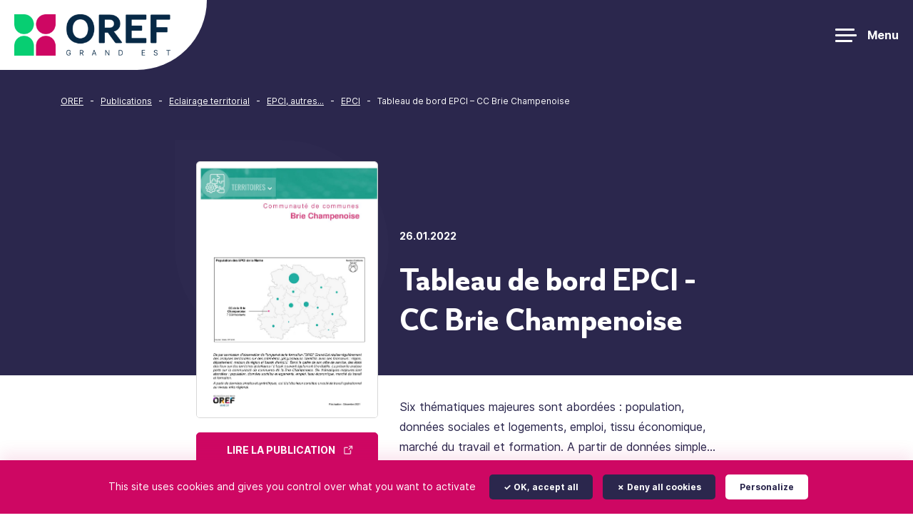

--- FILE ---
content_type: text/html; charset=UTF-8
request_url: https://oref.grandest.fr/publications/tableau-de-bord-epci-cc-brie-champenoise/
body_size: 8903
content:

<!DOCTYPE html>
<html lang="fr-FR">

<head>

  <meta charset="UTF-8">
  <meta name="viewport" content="width=device-width, initial-scale=1, shrink-to-fit=no, user-scalable=0, viewport-fit=cover">
  <link rel="profile" href="http://gmpg.org/xfn/11">

  
      <link rel="icon" type="image/png" sizes="32x32" href="https://oref.grandest.fr/wp-content/themes/web-ui/static/favicon/favicon_32.png">
      <link rel="icon" type="image/png" sizes="64x64" href="https://oref.grandest.fr/wp-content/themes/web-ui/static/favicon/favicon_64.png">
      <link rel="apple-touch-icon" sizes="120x120" href="https://oref.grandest.fr/wp-content/themes/web-ui/static/favicon/touchicon_120.png">
      <link rel="apple-touch-icon" sizes="152x152" href="https://oref.grandest.fr/wp-content/themes/web-ui/static/favicon/touchicon_152.png">
      <link rel="apple-touch-icon" sizes="167x167" href="https://oref.grandest.fr/wp-content/themes/web-ui/static/favicon/touchicon_167.png">
      <link rel="apple-touch-icon" sizes="180x180" href="https://oref.grandest.fr/wp-content/themes/web-ui/static/favicon/touchicon_180.png">
      <meta name='robots' content='index, follow, max-image-preview:large, max-snippet:-1, max-video-preview:-1' />
	
	
	<!-- This site is optimized with the Yoast SEO plugin v26.7 - https://yoast.com/wordpress/plugins/seo/ -->
	<title>Tableau de bord EPCI - CC Brie Champenoise - OREF Grand Est</title>
	<link rel="canonical" href="https://oref.grandest.fr/publications/tableau-de-bord-epci-cc-brie-champenoise/" />
	<meta property="og:locale" content="fr_FR" />
	<meta property="og:type" content="article" />
	<meta property="og:title" content="Tableau de bord EPCI - CC Brie Champenoise - OREF Grand Est" />
	<meta property="og:url" content="https://oref.grandest.fr/publications/tableau-de-bord-epci-cc-brie-champenoise/" />
	<meta property="og:site_name" content="OREF Grand Est" />
	<meta property="article:modified_time" content="2022-09-22T09:10:33+00:00" />
	<meta name="twitter:card" content="summary_large_image" />
	<script type="application/ld+json" class="yoast-schema-graph">{"@context":"https://schema.org","@graph":[{"@type":"WebPage","@id":"https://oref.grandest.fr/publications/tableau-de-bord-epci-cc-brie-champenoise/","url":"https://oref.grandest.fr/publications/tableau-de-bord-epci-cc-brie-champenoise/","name":"Tableau de bord EPCI - CC Brie Champenoise - OREF Grand Est","isPartOf":{"@id":"https://oref.grandest.fr/#website"},"datePublished":"2022-09-21T13:59:05+00:00","dateModified":"2022-09-22T09:10:33+00:00","breadcrumb":{"@id":"https://oref.grandest.fr/publications/tableau-de-bord-epci-cc-brie-champenoise/#breadcrumb"},"inLanguage":"fr-FR","potentialAction":[{"@type":"ReadAction","target":["https://oref.grandest.fr/publications/tableau-de-bord-epci-cc-brie-champenoise/"]}]},{"@type":"BreadcrumbList","@id":"https://oref.grandest.fr/publications/tableau-de-bord-epci-cc-brie-champenoise/#breadcrumb","itemListElement":[{"@type":"ListItem","position":1,"name":"OREF","item":"https://oref.grandest.fr/"},{"@type":"ListItem","position":2,"name":"Publications","item":"https://oref.grandest.fr/publications/"},{"@type":"ListItem","position":3,"name":"Eclairage territorial","item":"https://oref.grandest.fr/rubriques/emploi-formation-insertion-marche-du-travail-dans-les-territoires-du-grand-est/"},{"@type":"ListItem","position":4,"name":"EPCI, autres...","item":"https://oref.grandest.fr/rubriques/emploi-formation-insertion-marche-du-travail-epci-autres-du-grand-est/"},{"@type":"ListItem","position":5,"name":"EPCI","item":"https://oref.grandest.fr/rubriques/emploi-formation-insertion-marche-du-travail-epci-du-grand-est/"},{"@type":"ListItem","position":6,"name":"Tableau de bord EPCI &#8211; CC Brie Champenoise"}]},{"@type":"WebSite","@id":"https://oref.grandest.fr/#website","url":"https://oref.grandest.fr/","name":"OREF Grand Est","description":"","potentialAction":[{"@type":"SearchAction","target":{"@type":"EntryPoint","urlTemplate":"https://oref.grandest.fr/?s={search_term_string}"},"query-input":{"@type":"PropertyValueSpecification","valueRequired":true,"valueName":"search_term_string"}}],"inLanguage":"fr-FR"}]}</script>
	<!-- / Yoast SEO plugin. -->


<link rel="alternate" type="application/rss+xml" title="OREF Grand Est &raquo; Flux" href="https://oref.grandest.fr/feed/" />
<script data-optimized="1" type="text/javascript">window._wpemojiSettings={"baseUrl":"https:\/\/s.w.org\/images\/core\/emoji\/16.0.1\/72x72\/","ext":".png","svgUrl":"https:\/\/s.w.org\/images\/core\/emoji\/16.0.1\/svg\/","svgExt":".svg","source":{"concatemoji":"https:\/\/oref.grandest.fr\/wp-includes\/js\/wp-emoji-release.min.js?ver=8ae3761f538f11baae01b1c8b707a015"}};
/*! This file is auto-generated */
!function(s,n){var o,i,e;function c(e){try{var t={supportTests:e,timestamp:(new Date).valueOf()};sessionStorage.setItem(o,JSON.stringify(t))}catch(e){}}function p(e,t,n){e.clearRect(0,0,e.canvas.width,e.canvas.height),e.fillText(t,0,0);var t=new Uint32Array(e.getImageData(0,0,e.canvas.width,e.canvas.height).data),a=(e.clearRect(0,0,e.canvas.width,e.canvas.height),e.fillText(n,0,0),new Uint32Array(e.getImageData(0,0,e.canvas.width,e.canvas.height).data));return t.every(function(e,t){return e===a[t]})}function u(e,t){e.clearRect(0,0,e.canvas.width,e.canvas.height),e.fillText(t,0,0);for(var n=e.getImageData(16,16,1,1),a=0;a<n.data.length;a++)if(0!==n.data[a])return!1;return!0}function f(e,t,n,a){switch(t){case"flag":return n(e,"\ud83c\udff3\ufe0f\u200d\u26a7\ufe0f","\ud83c\udff3\ufe0f\u200b\u26a7\ufe0f")?!1:!n(e,"\ud83c\udde8\ud83c\uddf6","\ud83c\udde8\u200b\ud83c\uddf6")&&!n(e,"\ud83c\udff4\udb40\udc67\udb40\udc62\udb40\udc65\udb40\udc6e\udb40\udc67\udb40\udc7f","\ud83c\udff4\u200b\udb40\udc67\u200b\udb40\udc62\u200b\udb40\udc65\u200b\udb40\udc6e\u200b\udb40\udc67\u200b\udb40\udc7f");case"emoji":return!a(e,"\ud83e\udedf")}return!1}function g(e,t,n,a){var r="undefined"!=typeof WorkerGlobalScope&&self instanceof WorkerGlobalScope?new OffscreenCanvas(300,150):s.createElement("canvas"),o=r.getContext("2d",{willReadFrequently:!0}),i=(o.textBaseline="top",o.font="600 32px Arial",{});return e.forEach(function(e){i[e]=t(o,e,n,a)}),i}function t(e){var t=s.createElement("script");t.src=e,t.defer=!0,s.head.appendChild(t)}"undefined"!=typeof Promise&&(o="wpEmojiSettingsSupports",i=["flag","emoji"],n.supports={everything:!0,everythingExceptFlag:!0},e=new Promise(function(e){s.addEventListener("DOMContentLoaded",e,{once:!0})}),new Promise(function(t){var n=function(){try{var e=JSON.parse(sessionStorage.getItem(o));if("object"==typeof e&&"number"==typeof e.timestamp&&(new Date).valueOf()<e.timestamp+604800&&"object"==typeof e.supportTests)return e.supportTests}catch(e){}return null}();if(!n){if("undefined"!=typeof Worker&&"undefined"!=typeof OffscreenCanvas&&"undefined"!=typeof URL&&URL.createObjectURL&&"undefined"!=typeof Blob)try{var e="postMessage("+g.toString()+"("+[JSON.stringify(i),f.toString(),p.toString(),u.toString()].join(",")+"));",a=new Blob([e],{type:"text/javascript"}),r=new Worker(URL.createObjectURL(a),{name:"wpTestEmojiSupports"});return void(r.onmessage=function(e){c(n=e.data),r.terminate(),t(n)})}catch(e){}c(n=g(i,f,p,u))}t(n)}).then(function(e){for(var t in e)n.supports[t]=e[t],n.supports.everything=n.supports.everything&&n.supports[t],"flag"!==t&&(n.supports.everythingExceptFlag=n.supports.everythingExceptFlag&&n.supports[t]);n.supports.everythingExceptFlag=n.supports.everythingExceptFlag&&!n.supports.flag,n.DOMReady=!1,n.readyCallback=function(){n.DOMReady=!0}}).then(function(){return e}).then(function(){var e;n.supports.everything||(n.readyCallback(),(e=n.source||{}).concatemoji?t(e.concatemoji):e.wpemoji&&e.twemoji&&(t(e.twemoji),t(e.wpemoji)))}))}((window,document),window._wpemojiSettings)</script>
<link data-optimized="2" rel="stylesheet" href="https://oref.grandest.fr/wp-content/litespeed/css/62b369a41b4c8d2f9afdf089ed588108.css?ver=fd06d" />





<link rel='stylesheet' id='web-ui_style-css' href='https://oref.grandest.fr/wp-content/themes/web-ui/dist/css/8a6dcfe75a1f5f352494.css?ver=8ae3761f538f11baae01b1c8b707a015'  media='all' />

<script  src="https://oref.grandest.fr/wp-includes/js/jquery/jquery.min.js?ver=3.7.1" id="jquery-core-js"></script>
<script data-optimized="1"  src="https://oref.grandest.fr/wp-content/litespeed/js/37cbc1621fbdfdeccd682b692218868b.js?ver=6b3c3" id="eeb-js-frontend-js"></script>
<link rel="https://api.w.org/" href="https://oref.grandest.fr/wp-json/" /><link rel="alternate" title="JSON" type="application/json" href="https://oref.grandest.fr/wp-json/wp/v2/publications/1138" /><link rel='shortlink' href='https://oref.grandest.fr/?p=1138' />
<link rel="alternate" title="oEmbed (JSON)" type="application/json+oembed" href="https://oref.grandest.fr/wp-json/oembed/1.0/embed?url=https%3A%2F%2Foref.grandest.fr%2Fpublications%2Ftableau-de-bord-epci-cc-brie-champenoise%2F" />
<link rel="alternate" title="oEmbed (XML)" type="text/xml+oembed" href="https://oref.grandest.fr/wp-json/oembed/1.0/embed?url=https%3A%2F%2Foref.grandest.fr%2Fpublications%2Ftableau-de-bord-epci-cc-brie-champenoise%2F&#038;format=xml" />
	
	<link rel="icon" href="https://oref.grandest.fr/wp-content/uploads/2022/08/favicon-50x50.png" sizes="32x32" />
<link rel="icon" href="https://oref.grandest.fr/wp-content/uploads/2022/08/favicon-450x450.png" sizes="192x192" />
<link rel="apple-touch-icon" href="https://oref.grandest.fr/wp-content/uploads/2022/08/favicon-450x450.png" />
<meta name="msapplication-TileImage" content="https://oref.grandest.fr/wp-content/uploads/2022/08/favicon-450x450.png" />

  
    </head>

<body class="wp-singular publications-template-default single single-publications postid-1138 wp-theme-web-ui">

  <!-- START Message IE 10 or Less -->
    <!--[if IE]><div id="alert-ie" class="c-content-white"><p>Oups, votre navigateur n’est pas à jour et vous pourriez rencontrer des problèmes de navigation sur le site.<br>Suivez un de ces liens pour y remédier :</p><br><div><a href="https://www.google.com/chrome/" target="_blank" class="browser"><i class="fab fa-chrome"></i><span>Google Chrome</span></a><a href="https://www.mozilla.org/fr/firefox/new/" target="_blank" class="browser"><i class="fab fa-firefox"></i><span>Mozilla Firefox</span></a><a href="https://www.microsoft.com/fr-fr/windows/microsoft-edge" target="_blank" class="browser"><i class="fab fa-edge"></i><span>Microsoft Edge</span></a></div><br><button class="btn js-alert-ie" type="button">Fermer</button></div><![endif]-->
  <script>
    if (navigator.appVersion.indexOf("MSIE 10") !== -1 || navigator.appVersion.indexOf('Trident/') > -1) {
      document.write('<div id="alert-ie" class="c-content-white"><p>Oups, votre navigateur n’est pas à jour et vous pourriez rencontrer des problèmes de navigation sur le site.<br>Suivez un de ces liens pour y remédier :</p><br><div><a href="https://www.google.com/chrome/" target="_blank" class="browser"><i class="fab fa-chrome"></i><span>Google Chrome</span></a><a href="https://www.mozilla.org/fr/firefox/new/" target="_blank" class="browser"><i class="fab fa-firefox"></i><span>Mozilla Firefox</span></a><a href="https://www.microsoft.com/fr-fr/windows/microsoft-edge" target="_blank" class="browser"><i class="fab fa-edge"></i><span>Microsoft Edge</span></a></div><br><button class="btn js-alert-ie" type="button">Fermer</button></div>');
    }
  </script>
  <!-- END Message IE 10 or Less -->

  
  <div class="wrapper">
    <header class="header">
      <div class="header__wrapper">
        <div>
          <a href="https://oref.grandest.fr" class="logo">
            <img src="https://oref.grandest.fr/wp-content/themes/web-ui/static/logo.png" srcset="https://oref.grandest.fr/wp-content/themes/web-ui/static/logo@2x.png 2x" alt="OREF Grand Est">
          </a>
        </div>
        <div>
          <nav class="secondary-menu">
                          <ul data-depth="1">
                                  <li class="menu__item">
                    <a class="menu-item menu-item-type-post_type menu-item-object-page current_page_parent" href="https://oref.grandest.fr/actualites/">Actualités</a>
                  </li>
                                  <li class="menu__item">
                    <a class="menu-item menu-item-type-post_type menu-item-object-page" href="https://oref.grandest.fr/presentation-de-loref/">Qu’est-ce que l’OREF ?</a>
                  </li>
                                  <li class="menu__item">
                    <a class="menu-item menu-item-type-post_type menu-item-object-page" href="https://oref.grandest.fr/contacts/">Contact</a>
                  </li>
                                                  <li class="menu__item">
                    <a class="menu-item menu-item-type-custom menu-item-object-custom" href="https://www.youtube.com/channel/UCIhnm94Wk8yKraxwEcuUODA" target="_blank"><?xml version="1.0" encoding="UTF-8"?>
<svg width="20px" height="20px" viewBox="0 0 20 20" version="1.1" xmlns="http://www.w3.org/2000/svg" xmlns:xlink="http://www.w3.org/1999/xlink">
    <g id="elem/icon/youtube" stroke="none" stroke-width="1" fill="none" fill-rule="evenodd">
        <rect id="Rectangle" x="0" y="0" width="20" height="20"></rect>
        <g id="Group" transform="translate(1.875000, 3.781203)" stroke="#27234A" stroke-linecap="round" stroke-linejoin="round">
            <polygon id="Path" points="10.625 6.21879699 6.875 3.71879699 6.875 8.71879699"></polygon>
            <path d="M0,6.21879699 C0,8.54692199 0.2421875,9.90629699 0.421875,10.609422 C0.522356276,10.9963267 0.800762596,11.3124338 1.171875,11.4609845 C3.7890625,12.4609845 8.125,12.437594 8.125,12.437594 C8.125,12.437594 12.4609375,12.4609845 15.078125,11.4609845 C15.4492374,11.3124338 15.7276437,10.9963267 15.828125,10.609422 C16.0078125,9.90629699 16.25,8.54692199 16.25,6.21879699 C16.25,3.89067199 16.0078125,2.53129699 15.828125,1.82817199 C15.7276437,1.44126732 15.4492374,1.12516014 15.078125,0.97660949 C12.4609375,-0.0233905101 8.125,0 8.125,0 C8.125,0 3.7890625,-0.0233905101 1.171875,0.97660949 C0.800762596,1.12516014 0.522356276,1.44126732 0.421875,1.82817199 C0.2421875,2.53129699 0,3.89067199 0,6.21879699 Z" id="Path"></path>
        </g>
    </g>
</svg></a>
                  </li>
                                <li class="menu__item">
                  <a class="btn btn--secondary data menu-item menu-item-type-custom menu-item-object-custom" href="https://data.oref.grandest.fr/" target="_blank">Performance Data</a>
                </li>
                                  <li class="menu__item">
                    <a class="btn btn--tertiary news menu-item menu-item-type-custom menu-item-object-custom" href="https://f.spro.grandest.fr/f/lp/abonnement-nl-oref-grand-est/wqxqarb3" target="_blank">Lettre d’InfOrmation<?xml version="1.0" encoding="UTF-8"?>
<svg width="20px" height="20px" viewBox="0 0 20 20" version="1.1" xmlns="http://www.w3.org/2000/svg" xmlns:xlink="http://www.w3.org/1999/xlink">
    <g id="elem/icon/newsletter" stroke="none" stroke-width="1" fill="none" fill-rule="evenodd">
        <rect id="Rectangle" x="0" y="0" width="20" height="20"></rect>
        <g id="Group" transform="translate(2.000000, 4.000000)" stroke="#27234A" stroke-linecap="round" stroke-linejoin="round" stroke-width="1.25">
            <line x1="6.25" y1="4.3859375" x2="12.5" y2="4.3859375" id="Path"></line>
            <line x1="6.25" y1="6.8859375" x2="12.5" y2="6.8859375" id="Path"></line>
            <path d="M1.25,11.25 C1.94035594,11.25 2.5,10.6903559 2.5,10 L2.5,0.625 C2.5,0.279822031 2.77982203,0 3.125,0 L15.625,0 C15.970178,0 16.25,0.279822031 16.25,0.625 L16.25,10 C16.25,10.6903559 15.6903559,11.25 15,11.25 L1.25,11.25 Z" id="Path"></path>
            <path d="M1.25,11.25 C0.559644063,11.25 0,10.6903559 0,10 L0,10 L0,2.5" id="Path"></path>
        </g>
    </g>
</svg></a>
                  </li>
                                <li class="menu__item">
                  <a class="btn btn--white sketch menu-item menu-item-type-custom menu-item-object-custom" href="https://oref.grandest.fr/sketchnotes/">Sketchnote<img src="https://oref.grandest.fr/wp-content/themes/web-ui/static/icons/sketchnote.png" alt=""></a>
                </li>
              </ul>
                      </nav>
          <nav class="menu">
            <div class="show-on-mobile">
                              <ul data-depth="1" class="mobile-secondary-menu">
                                      <li class="menu__item">
                      <a class="menu-item menu-item-type-post_type menu-item-object-page current_page_parent" href="https://oref.grandest.fr/actualites/">Actualités</a>
                    </li>
                                      <li class="menu__item">
                      <a class="menu-item menu-item-type-post_type menu-item-object-page" href="https://oref.grandest.fr/presentation-de-loref/">Qu’est-ce que l’OREF ?</a>
                    </li>
                                      <li class="menu__item">
                      <a class="menu-item menu-item-type-post_type menu-item-object-page" href="https://oref.grandest.fr/contacts/">Contact</a>
                    </li>
                                                        <li class="menu__item">
                      <a class="menu-item menu-item-type-custom menu-item-object-custom" href="https://www.youtube.com/channel/UCIhnm94Wk8yKraxwEcuUODA" target="_blank"><?xml version="1.0" encoding="UTF-8"?>
<svg width="20px" height="20px" viewBox="0 0 20 20" version="1.1" xmlns="http://www.w3.org/2000/svg" xmlns:xlink="http://www.w3.org/1999/xlink">
    <g id="elem/icon/youtube" stroke="none" stroke-width="1" fill="none" fill-rule="evenodd">
        <rect id="Rectangle" x="0" y="0" width="20" height="20"></rect>
        <g id="Group" transform="translate(1.875000, 3.781203)" stroke="#27234A" stroke-linecap="round" stroke-linejoin="round">
            <polygon id="Path" points="10.625 6.21879699 6.875 3.71879699 6.875 8.71879699"></polygon>
            <path d="M0,6.21879699 C0,8.54692199 0.2421875,9.90629699 0.421875,10.609422 C0.522356276,10.9963267 0.800762596,11.3124338 1.171875,11.4609845 C3.7890625,12.4609845 8.125,12.437594 8.125,12.437594 C8.125,12.437594 12.4609375,12.4609845 15.078125,11.4609845 C15.4492374,11.3124338 15.7276437,10.9963267 15.828125,10.609422 C16.0078125,9.90629699 16.25,8.54692199 16.25,6.21879699 C16.25,3.89067199 16.0078125,2.53129699 15.828125,1.82817199 C15.7276437,1.44126732 15.4492374,1.12516014 15.078125,0.97660949 C12.4609375,-0.0233905101 8.125,0 8.125,0 C8.125,0 3.7890625,-0.0233905101 1.171875,0.97660949 C0.800762596,1.12516014 0.522356276,1.44126732 0.421875,1.82817199 C0.2421875,2.53129699 0,3.89067199 0,6.21879699 Z" id="Path"></path>
        </g>
    </g>
</svg>Chaîne YouTube</a>
                    </li>
                                    <li class="menu__item">
                    <a class="btn btn--secondary data menu-item menu-item-type-custom menu-item-object-custom" href="https://data.oref.grandest.fr/" target="_blank">Performance Data</a>
                  </li>
                                      <li class="menu__item">
                      <a class="btn btn--tertiary news menu-item menu-item-type-custom menu-item-object-custom" href="https://f.spro.grandest.fr/f/lp/abonnement-nl-oref-grand-est/wqxqarb3" target="_blank">Lettre d’InfOrmation<?xml version="1.0" encoding="UTF-8"?>
<svg width="20px" height="20px" viewBox="0 0 20 20" version="1.1" xmlns="http://www.w3.org/2000/svg" xmlns:xlink="http://www.w3.org/1999/xlink">
    <g id="elem/icon/newsletter" stroke="none" stroke-width="1" fill="none" fill-rule="evenodd">
        <rect id="Rectangle" x="0" y="0" width="20" height="20"></rect>
        <g id="Group" transform="translate(2.000000, 4.000000)" stroke="#27234A" stroke-linecap="round" stroke-linejoin="round" stroke-width="1.25">
            <line x1="6.25" y1="4.3859375" x2="12.5" y2="4.3859375" id="Path"></line>
            <line x1="6.25" y1="6.8859375" x2="12.5" y2="6.8859375" id="Path"></line>
            <path d="M1.25,11.25 C1.94035594,11.25 2.5,10.6903559 2.5,10 L2.5,0.625 C2.5,0.279822031 2.77982203,0 3.125,0 L15.625,0 C15.970178,0 16.25,0.279822031 16.25,0.625 L16.25,10 C16.25,10.6903559 15.6903559,11.25 15,11.25 L1.25,11.25 Z" id="Path"></path>
            <path d="M1.25,11.25 C0.559644063,11.25 0,10.6903559 0,10 L0,10 L0,2.5" id="Path"></path>
        </g>
    </g>
</svg></a>
                    </li>
                                    <li class="menu__item">
                    <a class="btn btn--white sketch menu-item menu-item-type-custom menu-item-object-custom" href="https://oref.grandest.fr/sketchnotes/">Sketchnote<img src="https://oref.grandest.fr/wp-content/themes/web-ui/static/icons/sketchnote.png" alt=""></a>
                  </li>
                </ul>
                          </div>
                          <ul data-depth="1">
                                  <li class="menu__item has-submenu">
                    <a href="https://oref.grandest.fr/rubriques/emploi-formation-insertion-marche-du-travail-dans-les-territoires-du-grand-est/">Eclairage territorial</a>
                                          <ul class="submenu" data-depth="2">
                                                  <li><a href="https://oref.grandest.fr/rubriques/emploi-formation-insertion-marche-du-travail-dans-les-territoires-grand-est/">Grand Est</a></li>
                                                  <li><a href="https://oref.grandest.fr/rubriques/emploi-formation-insertion-marche-du-travail-maisons-de-region-grand-est/">Maisons de région</a></li>
                                                  <li><a href="https://oref.grandest.fr/rubriques/emploi-formation-insertion-marche-du-travail-departements-grand-est/">Départements</a></li>
                                                  <li><a href="https://oref.grandest.fr/rubriques/emploi-formation-insertion-marche-du-travail-bassins-demploi-du-grand-est/">Bassins d&#8217;emploi</a></li>
                                                  <li><a href="https://oref.grandest.fr/rubriques/emploi-formation-insertion-marche-du-travail-epci-autres-du-grand-est/">EPCI, autres&#8230;</a></li>
                                              </ul>
                                      </li>
                                  <li class="menu__item has-submenu">
                    <a href="https://oref.grandest.fr/rubriques/secteurs-dactivite/">Secteurs d&rsquo;activité</a>
                                          <ul class="submenu" data-depth="2">
                                                  <li><a href="https://oref.grandest.fr/rubriques/secteurs-dactivite-cot/">Secteurs d’activité</a></li>
                                                  <li><a href="https://oref.grandest.fr/rubriques/autres-secteurs-et-filieres/">Autres secteurs et filières</a></li>
                                              </ul>
                                      </li>
                                  <li class="menu__item has-submenu">
                    <a href="https://oref.grandest.fr/rubriques/relation-emploi-formation-competence-tension-daujourdhui-et-demain/">Emploi &#8211; compétences</a>
                                          <ul class="submenu" data-depth="2">
                                                  <li><a href="https://oref.grandest.fr/rubriques/emploi-formation-competences-daujourdhui-et-leurs-evolutions/">Aujourd&rsquo;hui&#8230;</a></li>
                                                  <li><a href="https://oref.grandest.fr/rubriques/reflexions-prospectives-sur-lemploi-les-competences-et-la-formation-en-grand-est/">Et demain ?</a></li>
                                              </ul>
                                      </li>
                                  <li class="menu__item has-submenu">
                    <a href="https://oref.grandest.fr/rubriques/statistiques-de-la-formation-initiale-professionnelle-continue-et-de-lapprentissage/">Formation</a>
                                          <ul class="submenu" data-depth="2">
                                                  <li><a href="https://oref.grandest.fr/rubriques/analyse-bilan-et-sourcing-de-la-formation-professionnelle/">Bilan &#8211; évaluation</a></li>
                                                  <li><a href="https://oref.grandest.fr/rubriques/donnees-cartographiques-des-etablissements-et-effectifs-de-la-formation-initiale-professionnelle-continue-et-de-lapprentissage/">Cartographies</a></li>
                                                  <li><a href="https://oref.grandest.fr/rubriques/effectifs-et-evolution-en-formation-initiale-professionnelle-continue-et-en-apprentissage/">Effectifs</a></li>
                                              </ul>
                                      </li>
                                  <li class="menu__item has-submenu">
                    <a href="https://oref.grandest.fr/rubriques/chiffres-cles-sur-lemploi-la-formation-par-type-de-publics/">Observation des publics</a>
                                          <ul class="submenu" data-depth="2">
                                                  <li><a href="https://oref.grandest.fr/rubriques/statistiques-sur-legalite-femmes-hommes-dans-lemploi-et-la-formation-en-grand-est/">Egalité femmes &#8211; hommes</a></li>
                                                  <li><a href="https://oref.grandest.fr/rubriques/statistiques-sur-les-transfrontaliers-dans-lemploi/">Frontaliers</a></li>
                                                  <li><a href="https://oref.grandest.fr/rubriques/donnees-statistiques-sur-les-jeunes-dans-lemploi-et-la-formation-en-grand-est/">Jeunes</a></li>
                                                  <li><a href="https://oref.grandest.fr/rubriques/statistiques-sur-le-public-handicape-dans-lemploi-et-la-formation-en-grand-est/">Public handicapé</a></li>
                                                  <li><a href="https://oref.grandest.fr/rubriques/donnees-statistiques-sur-les-seniors-dans-lemploi-et-la-formation-en-grand-est/">Séniors</a></li>
                                                  <li><a href="https://oref.grandest.fr/rubriques/statistiques-sur-les-parcours-post-formations-et-linsertion-professionnelle-des-sortants-de-formation/">Sortants de formation</a></li>
                                              </ul>
                                      </li>
                                <li class="menu__item">
                  <a href="#" class="btn btn-round big invert js-open-search"><?xml version="1.0" encoding="UTF-8"?>
<svg width="20px" height="20px" viewBox="0 0 20 20" version="1.1" xmlns="http://www.w3.org/2000/svg" xmlns:xlink="http://www.w3.org/1999/xlink">
    <g id="elem/icon/search" stroke="none" stroke-width="1" fill="none" fill-rule="evenodd">
        <polygon id="Path" points="0 0 20 0 20 20 0 20"></polygon>
        <path d="M14.02325,12.96275 L17.2355,16.17425 L16.17425,17.2355 L12.96275,14.02325 C11.7678037,14.9811658 10.2815008,15.5021789 8.75,15.5 C5.024,15.5 2,12.476 2,8.75 C2,5.024 5.024,2 8.75,2 C12.476,2 15.5,5.024 15.5,8.75 C15.5021789,10.2815008 14.9811658,11.7678037 14.02325,12.96275 Z M12.51875,12.40625 C13.4705847,11.4274142 14.0021503,10.115322 14,8.75 C14,5.849 11.65025,3.5 8.75,3.5 C5.849,3.5 3.5,5.849 3.5,8.75 C3.5,11.65025 5.849,14 8.75,14 C10.115322,14.0021503 11.4274142,13.4705847 12.40625,12.51875 L12.51875,12.40625 L12.51875,12.40625 Z" id="Shape" fill="#27234A" fill-rule="nonzero"></path>
    </g>
</svg></a><a href="#" class="show-on-mobile js-open-search">Rechercher</a>
                </li>
              </ul>
                      </nav>
        </div>
        <div>
          <button class="menu-burger js-menu-burger" type="button" aria-controls="menu" aria-expanded="false" aria-label="Menu">
            <div class="burger">
              <span></span>
              <span></span>
              <span></span>
            </div>
            <span class="h6">Menu</span>
          </button>
        </div>
      </div>
    </header>

    <div class="searchpopup">
      <div class="container">
        <div class="searchpopup-content">
          <form class="search-form" action="/" method="GET">
            <input type="text" placeholder="Rechercher une publication" name="s" >
            <button class="btn btn-round btn-search big"><?xml version="1.0" encoding="UTF-8"?>
<svg width="20px" height="20px" viewBox="0 0 20 20" version="1.1" xmlns="http://www.w3.org/2000/svg" xmlns:xlink="http://www.w3.org/1999/xlink">
    <g id="elem/icon/search" stroke="none" stroke-width="1" fill="none" fill-rule="evenodd">
        <polygon id="Path" points="0 0 20 0 20 20 0 20"></polygon>
        <path d="M14.02325,12.96275 L17.2355,16.17425 L16.17425,17.2355 L12.96275,14.02325 C11.7678037,14.9811658 10.2815008,15.5021789 8.75,15.5 C5.024,15.5 2,12.476 2,8.75 C2,5.024 5.024,2 8.75,2 C12.476,2 15.5,5.024 15.5,8.75 C15.5021789,10.2815008 14.9811658,11.7678037 14.02325,12.96275 Z M12.51875,12.40625 C13.4705847,11.4274142 14.0021503,10.115322 14,8.75 C14,5.849 11.65025,3.5 8.75,3.5 C5.849,3.5 3.5,5.849 3.5,8.75 C3.5,11.65025 5.849,14 8.75,14 C10.115322,14.0021503 11.4274142,13.4705847 12.40625,12.51875 L12.51875,12.40625 L12.51875,12.40625 Z" id="Shape" fill="#27234A" fill-rule="nonzero"></path>
    </g>
</svg></button>
          </form>
                      <div class="search-box">
              <div class="result ajax_wrapper_search" id="ajax_autocomplete" data-wrapper="autocomplete">
                
<div class="row">
  
<div class="col-12">
  <div class="card-result">
    <div class="card-result__content">
      <p class="card-result__suptitle">
        12/08/2022      </p>
      <h3 class="card-result__title">
        Accueil      </h3>
          </div>
          <a href="https://oref.grandest.fr/" class="btn btn--border">Voir la page</a>
      </div>
</div>
<div class="col-12">
  <div class="card-result">
    <div class="card-result__content">
      <p class="card-result__suptitle">
        06/11/2025 | <a href="https://oref.grandest.fr/rubriques/statistiques-sur-les-transfrontaliers-dans-lemploi/" rel="tag">Frontaliers</a>      </p>
      <h3 class="card-result__title">
        Les travailleurs frontaliers      </h3>
              <div class="card-result__icons">
          <div class="ressources-list">
                                              </div>
        </div>
          </div>
          <a href="https://oref.grandest.fr/publications/les-travailleurs-frontaliers/" class="btn btn--border">Voir la publication</a>
      </div>
</div>
<div class="col-12">
  <div class="card-result">
    <div class="card-result__content">
      <p class="card-result__suptitle">
        02/10/2024 | <a href="https://oref.grandest.fr/rubriques/donnees-cartographiques-des-etablissements-et-effectifs-de-la-formation-initiale-professionnelle-continue-et-de-lapprentissage/" rel="tag">Cartographies</a>, <a href="https://oref.grandest.fr/rubriques/relation-emploi-formation-competence-secteur-activite-hotellerie-restauration-tourisme-cot/" rel="tag">Hôtellerie, restauration, tourisme</a>      </p>
      <h3 class="card-result__title">
        Cartographie des formations initiales du Grand Est : Hôtellerie, restauration, tourisme      </h3>
              <div class="card-result__icons">
          <div class="ressources-list">
                                              </div>
        </div>
          </div>
          <a href="https://oref.grandest.fr/publications/cartographie-des-formations-initiales-du-grand-est-hotellerie-restauration-tourisme/" class="btn btn--border">Voir la publication</a>
      </div>
</div>      <div class="col-12">
        <p class="u-ta-center mb-0">
          <a class="btn btn--secondary" href="/?s=">Voir tous les résultats (388)</a>
        </p>
      </div>
  </div>              </div>
            </div>
                  </div>
      </div>
    </div>

    <main>
<section class="page-banner">
  <div class="container">
    
<div class="breadcrumb">
  <span><span><a href="https://oref.grandest.fr/">OREF</a></span></span> - <span><a href="https://oref.grandest.fr/publications/">Publications</a></span></span> - <span><a href="https://oref.grandest.fr/rubriques/emploi-formation-insertion-marche-du-travail-dans-les-territoires-du-grand-est/">Eclairage territorial</a></span></span> - <span><a href="https://oref.grandest.fr/rubriques/emploi-formation-insertion-marche-du-travail-epci-autres-du-grand-est/">EPCI, autres...</a></span></span> - <span><a href="https://oref.grandest.fr/rubriques/emploi-formation-insertion-marche-du-travail-epci-du-grand-est/">EPCI</a></span></span> - <span class="breadcrumb_last" aria-current="page">Tableau de bord EPCI &#8211; CC Brie Champenoise</span></span></span></div>
    <div class="row">
      <div class="col-12 col-md-4 col-lg-3 offset-lg-2">
                    <img class="single-poster" src="https://oref.grandest.fr/wp-content/uploads/2022/09/epci-brie-champenoise-dec-21-pdf-5.jpg" srcset="https://oref.grandest.fr/wp-content/uploads/2022/09/epci-brie-champenoise-dec-21-pdf-5.jpg" draggable="false" alt="">
            <div class="img-cover">
              <img class="img-poster" src="https://oref.grandest.fr/wp-content/uploads/2022/09/epci-brie-champenoise-dec-21-pdf-5.jpg" srcset="https://oref.grandest.fr/wp-content/uploads/2022/09/epci-brie-champenoise-dec-21-pdf-5.jpg" alt="" draggable="false">
              <img class="img-bg" src="https://oref.grandest.fr/wp-content/uploads/2022/09/epci-brie-champenoise-dec-21-pdf-5.jpg" srcset="https://oref.grandest.fr/wp-content/uploads/2022/09/epci-brie-champenoise-dec-21-pdf-5.jpg" alt="" draggable="false">
            </div>
              </div>
      <div class="col-12 col-md-8 col-lg-5">
        <p class="single-date">26.01.2022</p>
        <h1 class="h2">Tableau de bord EPCI - CC Brie Champenoise</h1>
        <div class="ressources-list">
                                      </div>
      </div>
    </div>
  </div>
</section>

<section class="page-content">
  <div class="container">
    <div class="row">
      <div class="col-12 col-md-4 col-lg-3 offset-lg-2">
                  <div class="single-actions">
            <a href="https://oref.grandest.fr/wp-content/uploads/2022/09/epci_brie_champenoise_dec_21.pdf" target="_blank" class="btn btn--secondary">Lire la publication<span class="ext"><?xml version="1.0" encoding="UTF-8"?>
<svg width="20px" height="20px" viewBox="0 0 20 20" version="1.1" xmlns="http://www.w3.org/2000/svg" xmlns:xlink="http://www.w3.org/1999/xlink">
    <g id="elem/icon/external-link" stroke="none" stroke-width="1" fill="none" fill-rule="evenodd">
        <rect id="Rectangle" x="0" y="0" width="20" height="20"></rect>
        <g id="Group" transform="translate(4.000000, 4.000000)" stroke="#27234A" stroke-linecap="round" stroke-linejoin="round" stroke-width="1.6875">
            <polyline id="Path" points="12.375 4.21875 12.375 0 8.15625 0"></polyline>
            <line x1="7.3125" y1="5.0625" x2="12.375" y2="0" id="Path"></line>
            <path d="M10.125,7.3125 L10.125,11.8125 C10.125,12.1231602 9.87316017,12.375 9.5625,12.375 L0.5625,12.375 C0.251839828,12.375 0,12.1231602 0,11.8125 L0,2.8125 C0,2.50183983 0.251839828,2.25 0.5625,2.25 L5.0625,2.25" id="Path"></path>
        </g>
    </g>
</svg></span></a>
            <a href="https://oref.grandest.fr/wp-content/uploads/2022/09/epci_brie_champenoise_dec_21.pdf" download="epci_brie_champenoise_dec_21.pdf" target="_blank" class="btn btn--border">Télécharger <small>(.pdf 575,15 Ko)</small></a>
          </div>
              </div>
      <div class="col-12 col-md-8 col-lg-5">
        <div class="rte">
          <div class="single-description clamp"><p>Six thématiques majeures sont abordées : population, données sociales et logements, emploi, tissu économique, marché du travail et formation. A partir de données simples et synthétiques, cet état des lieux constitue un outil de travail opérationnel au niveau infra régional.</p>
</div>
          <div class="single-description--more js-container-more">
            <a href="#" class="js-btn-more">Lire la suite<?xml version="1.0" encoding="UTF-8"?>
<svg width="20px" height="20px" viewBox="0 0 20 20" version="1.1" xmlns="http://www.w3.org/2000/svg" xmlns:xlink="http://www.w3.org/1999/xlink">
    <g id="elem/icon/arrow-down" stroke="none" stroke-width="1" fill="none" fill-rule="evenodd">
        <polygon id="Path" points="0 0 20 0 20 20 0 20"></polygon>
        <polygon id="Path" fill="#27234A" fill-rule="nonzero" points="9.75022097 13 6 9.24977903 7.2506629 8 9.75022097 10.5004419 12.249779 8 13.5004419 9.24977903"></polygon>
    </g>
</svg></a>
          </div>
          <div class="single-description--less js-container-less">
            <a href="#" class="js-btn-less">Réduire<?xml version="1.0" encoding="UTF-8"?>
<svg width="20px" height="20px" viewBox="0 0 20 20" version="1.1" xmlns="http://www.w3.org/2000/svg" xmlns:xlink="http://www.w3.org/1999/xlink">
    <g id="elem/icon/arrow-down" stroke="none" stroke-width="1" fill="none" fill-rule="evenodd">
        <polygon id="Path" points="0 0 20 0 20 20 0 20"></polygon>
        <polygon id="Path" fill="#27234A" fill-rule="nonzero" points="9.75022097 13 6 9.24977903 7.2506629 8 9.75022097 10.5004419 12.249779 8 13.5004419 9.24977903"></polygon>
    </g>
</svg></a>
          </div>
        </div>
                <div class="producers-list">
                      <div class="producer-item">
              <b>Producteur&nbsp;:</b>
              OREF            </div>
                              </div>
      </div>
    </div>
  </div>
</section>






</main>

<footer>
  <div class="container">
    <div class="footer-content">
      <div class="row">
        <div class="col-12 col-lg-4">
          <a class="footer-logo" href="https://www.prefectures-regions.gouv.fr/grand-est/" target="_blank"><img src="https://oref.grandest.fr/wp-content/themes/web-ui/static/logo-prefet.png" srcset="https://oref.grandest.fr/wp-content/themes/web-ui/static/logo-prefet@2x.png" alt=""></a>
          <a class="footer-logo" href="https://www.grandest.fr/" target="_blank"><img src="https://oref.grandest.fr/wp-content/themes/web-ui/static/logo-grandest.png" srcset="https://oref.grandest.fr/wp-content/themes/web-ui/static/logo-grandest@2x.png" alt=""></a>
        </div>
        <div class="col-12 col-lg-4">
          <div class="u-ta-center"><a href="https://oref.grandest.fr/contacts/" class="btn btn--secondary">Contactez-nous</a></div>
        </div>
        <div class="col-12 col-lg-4">
          <div class="footer-links">
                          <a href="https://f.spro.grandest.fr/f/lp/abonnement-nl-oref-grand-est/wqxqarb3" class="footer-link" target="_blank">
                <span class="link-text">Newsletter</span>
                <span class="link-icon"><?xml version="1.0" encoding="UTF-8"?>
<svg width="20px" height="20px" viewBox="0 0 20 20" version="1.1" xmlns="http://www.w3.org/2000/svg" xmlns:xlink="http://www.w3.org/1999/xlink">
    <g id="elem/icon/newsletter" stroke="none" stroke-width="1" fill="none" fill-rule="evenodd">
        <rect id="Rectangle" x="0" y="0" width="20" height="20"></rect>
        <g id="Group" transform="translate(2.000000, 4.000000)" stroke="#27234A" stroke-linecap="round" stroke-linejoin="round" stroke-width="1.25">
            <line x1="6.25" y1="4.3859375" x2="12.5" y2="4.3859375" id="Path"></line>
            <line x1="6.25" y1="6.8859375" x2="12.5" y2="6.8859375" id="Path"></line>
            <path d="M1.25,11.25 C1.94035594,11.25 2.5,10.6903559 2.5,10 L2.5,0.625 C2.5,0.279822031 2.77982203,0 3.125,0 L15.625,0 C15.970178,0 16.25,0.279822031 16.25,0.625 L16.25,10 C16.25,10.6903559 15.6903559,11.25 15,11.25 L1.25,11.25 Z" id="Path"></path>
            <path d="M1.25,11.25 C0.559644063,11.25 0,10.6903559 0,10 L0,10 L0,2.5" id="Path"></path>
        </g>
    </g>
</svg></span>
              </a>
                                      <a href="https://www.youtube.com/channel/UCIhnm94Wk8yKraxwEcuUODA" class="footer-link" target="_blank">
                <span class="link-text">Suivez-nous sur Youtube</span>
                <span class="link-icon"><?xml version="1.0" encoding="UTF-8"?>
<svg width="20px" height="20px" viewBox="0 0 20 20" version="1.1" xmlns="http://www.w3.org/2000/svg" xmlns:xlink="http://www.w3.org/1999/xlink">
    <g id="elem/icon/youtube" stroke="none" stroke-width="1" fill="none" fill-rule="evenodd">
        <rect id="Rectangle" x="0" y="0" width="20" height="20"></rect>
        <g id="Group" transform="translate(1.875000, 3.781203)" stroke="#27234A" stroke-linecap="round" stroke-linejoin="round">
            <polygon id="Path" points="10.625 6.21879699 6.875 3.71879699 6.875 8.71879699"></polygon>
            <path d="M0,6.21879699 C0,8.54692199 0.2421875,9.90629699 0.421875,10.609422 C0.522356276,10.9963267 0.800762596,11.3124338 1.171875,11.4609845 C3.7890625,12.4609845 8.125,12.437594 8.125,12.437594 C8.125,12.437594 12.4609375,12.4609845 15.078125,11.4609845 C15.4492374,11.3124338 15.7276437,10.9963267 15.828125,10.609422 C16.0078125,9.90629699 16.25,8.54692199 16.25,6.21879699 C16.25,3.89067199 16.0078125,2.53129699 15.828125,1.82817199 C15.7276437,1.44126732 15.4492374,1.12516014 15.078125,0.97660949 C12.4609375,-0.0233905101 8.125,0 8.125,0 C8.125,0 3.7890625,-0.0233905101 1.171875,0.97660949 C0.800762596,1.12516014 0.522356276,1.44126732 0.421875,1.82817199 C0.2421875,2.53129699 0,3.89067199 0,6.21879699 Z" id="Path"></path>
        </g>
    </g>
</svg></span>
              </a>
                      </div>
        </div>
      </div>
    </div>
          <ul class="footer-menu">
                  <li class="menu__item">
            <a class="menu-item menu-item-type-post_type menu-item-object-page" href="https://oref.grandest.fr/contacts/">Nous contacter</a>
          </li>
                  <li class="menu__item">
            <a class="menu-item menu-item-type-post_type menu-item-object-page" href="https://oref.grandest.fr/sitemap/">Plan du site</a>
          </li>
                  <li class="menu__item">
            <a class="menu-item menu-item-type-post_type menu-item-object-page" href="https://oref.grandest.fr/mentions-legales/">Mentions légales</a>
          </li>
                  <li class="menu__item">
            <a class="menu-item menu-item-type-post_type menu-item-object-page" href="https://oref.grandest.fr/politique-daccessibilite/">Politique d’accessibilité</a>
          </li>
                  <li class="menu__item">
            <a class="menu-item menu-item-type-custom menu-item-object-custom" href="https://www.grandest.fr/donnees-personnelles/" target="_blank">Données personnelles</a>
          </li>
                <li class="menu__item">
          <a href="#" onclick="tarteaucitron.userInterface.openPanel(); return false;">Gestion des cookies</a>
        </li>
      </ul>
      </div>
</footer>

<script type="speculationrules">
{"prefetch":[{"source":"document","where":{"and":[{"href_matches":"\/*"},{"not":{"href_matches":["\/wp-*.php","\/wp-admin\/*","\/wp-content\/uploads\/*","\/wp-content\/*","\/wp-content\/plugins\/*","\/wp-content\/themes\/web-ui\/*","\/*\\?(.+)"]}},{"not":{"selector_matches":"a[rel~=\"nofollow\"]"}},{"not":{"selector_matches":".no-prefetch, .no-prefetch a"}}]},"eagerness":"conservative"}]}
</script>
<script data-optimized="1" type="text/javascript">var relevanssi_rt_regex=/(&|\?)_(rt|rt_nonce)=(\w+)/g
var newUrl=window.location.search.replace(relevanssi_rt_regex,'')
if(newUrl.substr(0,1)=='&'){newUrl='?'+newUrl.substr(1)}
history.replaceState(null,null,window.location.pathname+newUrl+window.location.hash)</script>
<script data-optimized="1"  id="web-ui_script-js-before">var ajaxurl="https://oref.grandest.fr/wp-admin/admin-ajax.php"</script>
<script data-optimized="1"  src="https://oref.grandest.fr/wp-content/litespeed/js/50242253f9bdf807e2f38b4736e0fab4.js?ver=e60aa" id="web-ui_script-js"></script>
<script data-optimized="1"  src="https://oref.grandest.fr/wp-content/litespeed/js/20ba40509031b38d945ad825919ebecd.js?ver=b1bd4" id="web-ui_navigation-js"></script>

<script>tarteaucitronForceCDN='/wp-content/themes/web-ui/static/'+'/tarteaucitron/'</script>
<script data-optimized="1" src="https://oref.grandest.fr/wp-content/litespeed/js/1592ab30bda4d0599db14f9b4067ed17.js?ver=7ed17"></script>
<script>tarteaucitron.init({"privacyUrl":"","hashtag":"#tarteaucitron","cookieName":"tarteaucitron","orientation":"bottom","showAlertSmall":!1,"cookieslist":!1,"showIcon":!1,"iconPosition":"BottomRight","adblocker":!1,"DenyAllCta":!0,"AcceptAllCta":!0,"highPrivacy":!0,"handleBrowserDNTRequest":!1,"removeCredit":!1,"moreInfoLink":!0,"useExternalCss":!1,"useExternalJs":!1,"readmoreLink":"","mandatory":!0,});(tarteaucitron.job=tarteaucitron.job||[]).push('youtube')</script>
<script data-optimized="1" src="https://oref.grandest.fr/wp-content/litespeed/js/39f245a361771b08f951f55691b0435b.js?ver=0435b"></script>
  <!--Matomo Tag Manager-->
  <script>var _mtm=window._mtm=window._mtm||[];_mtm.push({'mtm.startTime':(new Date().getTime()),'event':'mtm.Start'});var d=document,g=d.createElement('script'),s=d.getElementsByTagName('script')[0];g.async=!0;g.src='https://piwik.grandest.fr/piwik/js/container_D2WLkR0y.js';s.parentNode.insertBefore(g,s)</script>
  <!-- End Matomo Tag Manager -->

</div>
</body>

</html>

<!-- Page cached by LiteSpeed Cache 7.7 on 2026-01-21 18:02:25 -->

--- FILE ---
content_type: text/css
request_url: https://oref.grandest.fr/wp-content/themes/web-ui/dist/css/8a6dcfe75a1f5f352494.css?ver=8ae3761f538f11baae01b1c8b707a015
body_size: 43642
content:
@import url(https://fonts.googleapis.com/css2?family=Roboto:wght@400;500;700&display=swap);
.splide__container{box-sizing:border-box;position:relative}.splide__list{-webkit-backface-visibility:hidden;backface-visibility:hidden;display:-ms-flexbox;display:flex;height:100%;margin:0!important;padding:0!important}.splide.is-initialized:not(.is-active) .splide__list{display:block}.splide__pagination{-ms-flex-align:center;align-items:center;display:-ms-flexbox;display:flex;-ms-flex-wrap:wrap;flex-wrap:wrap;-ms-flex-pack:center;justify-content:center;margin:0;pointer-events:none}.splide__pagination li{display:inline-block;line-height:1;list-style-type:none;margin:0;pointer-events:auto}.splide__progress__bar{width:0}.splide{position:relative;visibility:hidden}.splide.is-initialized,.splide.is-rendered{visibility:visible}.splide__slide{-webkit-backface-visibility:hidden;backface-visibility:hidden;box-sizing:border-box;-ms-flex-negative:0;flex-shrink:0;list-style-type:none!important;margin:0;position:relative}.splide__slide img{vertical-align:bottom}.splide__spinner{animation:splide-loading 1s linear infinite;border:2px solid #999;border-left-color:transparent;border-radius:50%;bottom:0;contain:strict;display:inline-block;height:20px;left:0;margin:auto;position:absolute;right:0;top:0;width:20px}.splide__sr{clip:rect(0 0 0 0);border:0;height:1px;margin:-1px;overflow:hidden;padding:0;position:absolute;width:1px}.splide__toggle.is-active .splide__toggle__play,.splide__toggle__pause{display:none}.splide__toggle.is-active .splide__toggle__pause{display:inline}.splide__track{overflow:hidden;position:relative;z-index:0}@keyframes splide-loading{0%{transform:rotate(0)}to{transform:rotate(1turn)}}.splide__track--draggable{-webkit-touch-callout:none;-webkit-user-select:none;-ms-user-select:none;user-select:none}.splide__track--fade>.splide__list{display:block}.splide__track--fade>.splide__list>.splide__slide{left:0;opacity:0;position:absolute;top:0;z-index:0}.splide__track--fade>.splide__list>.splide__slide.is-active{opacity:1;position:relative;z-index:1}.splide--rtl{direction:rtl}.splide__track--ttb>.splide__list{display:block}.splide__arrow{-ms-flex-align:center;align-items:center;background:#ccc;border:0;border-radius:50%;cursor:pointer;display:-ms-flexbox;display:flex;height:2em;-ms-flex-pack:center;justify-content:center;opacity:.7;padding:0;position:absolute;top:50%;transform:translateY(-50%);width:2em;z-index:1}.splide__arrow svg{fill:#000;height:1.2em;width:1.2em}.splide__arrow:hover:not(:disabled){opacity:.9}.splide__arrow:disabled{opacity:.3}.splide__arrow:focus-visible{outline:3px solid #0bf;outline-offset:3px}.splide__arrow--prev{left:1em}.splide__arrow--prev svg{transform:scaleX(-1)}.splide__arrow--next{right:1em}.splide.is-focus-in .splide__arrow:focus{outline:3px solid #0bf;outline-offset:3px}.splide__pagination{bottom:.5em;left:0;padding:0 1em;position:absolute;right:0;z-index:1}.splide__pagination__page{background:#ccc;border:0;border-radius:50%;display:inline-block;height:8px;margin:3px;opacity:.7;padding:0;position:relative;transition:transform .2s linear;width:8px}.splide__pagination__page.is-active{background:#fff;transform:scale(1.4);z-index:1}.splide__pagination__page:hover{cursor:pointer;opacity:.9}.splide__pagination__page:focus-visible{outline:3px solid #0bf;outline-offset:3px}.splide.is-focus-in .splide__pagination__page:focus{outline:3px solid #0bf;outline-offset:3px}.splide__progress__bar{background:#ccc;height:3px}.splide__slide{-webkit-tap-highlight-color:transparent}.splide__slide:focus{outline:0}@supports(outline-offset:-3px){.splide__slide:focus-visible{outline:3px solid #0bf;outline-offset:-3px}}@media screen and (-ms-high-contrast:none){.splide__slide:focus-visible{border:3px solid #0bf}}@supports(outline-offset:-3px){.splide.is-focus-in .splide__slide:focus{outline:3px solid #0bf;outline-offset:-3px}}@media screen and (-ms-high-contrast:none){.splide.is-focus-in .splide__slide:focus{border:3px solid #0bf}.splide.is-focus-in .splide__track>.splide__list>.splide__slide:focus{border-color:#0bf}}.splide__toggle{cursor:pointer}.splide__toggle:focus-visible{outline:3px solid #0bf;outline-offset:3px}.splide.is-focus-in .splide__toggle:focus{outline:3px solid #0bf;outline-offset:3px}.splide__track--nav>.splide__list>.splide__slide{border:3px solid transparent;cursor:pointer}.splide__track--nav>.splide__list>.splide__slide.is-active{border:3px solid #000}.splide__arrows--rtl .splide__arrow--prev{left:auto;right:1em}.splide__arrows--rtl .splide__arrow--prev svg{transform:scaleX(1)}.splide__arrows--rtl .splide__arrow--next{left:1em;right:auto}.splide__arrows--rtl .splide__arrow--next svg{transform:scaleX(-1)}.splide__arrows--ttb .splide__arrow{left:50%;transform:translate(-50%)}.splide__arrows--ttb .splide__arrow--prev{top:1em}.splide__arrows--ttb .splide__arrow--prev svg{transform:rotate(-90deg)}.splide__arrows--ttb .splide__arrow--next{bottom:1em;top:auto}.splide__arrows--ttb .splide__arrow--next svg{transform:rotate(90deg)}.splide__pagination--ttb{bottom:0;display:-ms-flexbox;display:flex;-ms-flex-direction:column;flex-direction:column;left:auto;padding:1em 0;right:.5em;top:0}
/*!
 * Bootstrap Grid v4.4.1 (https://getbootstrap.com/)
 * Copyright 2011-2019 The Bootstrap Authors
 * Copyright 2011-2019 Twitter, Inc.
 * Licensed under MIT (https://github.com/twbs/bootstrap/blob/master/LICENSE)
 */html{box-sizing:border-box;-ms-overflow-style:scrollbar}*,*::before,*::after{box-sizing:inherit}.container{width:100%;padding-right:15px;padding-left:15px;margin-right:auto;margin-left:auto}@media (min-width: 576px){.container{max-width:540px}}@media (min-width: 768px){.container{max-width:720px}}@media (min-width: 992px){.container{max-width:960px}}@media (min-width: 1200px){.container{max-width:1140px}}.container-fluid,.container-sm,.container-md,.container-lg,.container-xl{width:100%;padding-right:15px;padding-left:15px;margin-right:auto;margin-left:auto}@media (min-width: 576px){.container,.container-sm{max-width:540px}}@media (min-width: 768px){.container,.container-sm,.container-md{max-width:720px}}@media (min-width: 992px){.container,.container-sm,.container-md,.container-lg{max-width:960px}}@media (min-width: 1200px){.container,.container-sm,.container-md,.container-lg,.container-xl{max-width:1140px}}.row{display:flex;flex-wrap:wrap;margin-right:-15px;margin-left:-15px}.no-gutters{margin-right:0;margin-left:0}.no-gutters>.col,.no-gutters>[class*="col-"]{padding-right:0;padding-left:0}.col-1,.col-2,.col-3,.col-4,.col-5,.col-6,.col-7,.col-8,.col-9,.col-10,.col-11,.col-12,.col-xs-12,.col,.col-auto,.col-sm-1,.col-sm-2,.col-sm-3,.col-sm-4,.col-sm-5,.col-sm-6,.col-sm-7,.col-sm-8,.col-sm-9,.col-sm-10,.col-sm-11,.col-sm-12,.col-sm,.col-sm-auto,.col-md-1,.col-md-2,.col-md-3,.col-md-4,.col-md-5,.col-md-6,.col-md-7,.col-md-8,.col-md-9,.col-md-10,.col-md-11,.col-md-12,.col-md,.col-md-auto,.col-lg-1,.col-lg-2,.col-lg-3,.col-lg-4,.col-lg-5,.col-lg-6,.col-lg-7,.col-lg-8,.col-lg-9,.col-lg-10,.col-lg-11,.col-lg-12,.col-lg,.col-lg-auto,.col-xl-1,.col-xl-2,.col-xl-3,.col-xl-4,.col-xl-5,.col-xl-6,.col-xl-7,.col-xl-8,.col-xl-9,.col-xl-10,.col-xl-11,.col-xl-12,.col-xl,.col-xl-auto{position:relative;width:100%;padding-right:15px;padding-left:15px}.col{flex-basis:0;flex-grow:1;max-width:100%}.row-cols-1>*{flex:0 0 100%;max-width:100%}.row-cols-2>*{flex:0 0 50%;max-width:50%}.row-cols-3>*{flex:0 0 33.33333%;max-width:33.33333%}.row-cols-4>*{flex:0 0 25%;max-width:25%}.row-cols-5>*{flex:0 0 20%;max-width:20%}.row-cols-6>*{flex:0 0 16.66667%;max-width:16.66667%}.col-auto{flex:0 0 auto;width:auto;max-width:100%}.col-1{flex:0 0 8.33333%;max-width:8.33333%}.col-2{flex:0 0 16.66667%;max-width:16.66667%}.col-3{flex:0 0 25%;max-width:25%}.col-4{flex:0 0 33.33333%;max-width:33.33333%}.col-5{flex:0 0 41.66667%;max-width:41.66667%}.col-6{flex:0 0 50%;max-width:50%}.col-7{flex:0 0 58.33333%;max-width:58.33333%}.col-8{flex:0 0 66.66667%;max-width:66.66667%}.col-9{flex:0 0 75%;max-width:75%}.col-10{flex:0 0 83.33333%;max-width:83.33333%}.col-11{flex:0 0 91.66667%;max-width:91.66667%}.col-12,.col-xs-12{flex:0 0 100%;max-width:100%}.order-first{order:-1}.order-last{order:13}.order-0{order:0}.order-1{order:1}.order-2{order:2}.order-3{order:3}.order-4{order:4}.order-5{order:5}.order-6{order:6}.order-7{order:7}.order-8{order:8}.order-9{order:9}.order-10{order:10}.order-11{order:11}.order-12{order:12}.offset-1{margin-left:8.33333%}.offset-2{margin-left:16.66667%}.offset-3{margin-left:25%}.offset-4{margin-left:33.33333%}.offset-5{margin-left:41.66667%}.offset-6{margin-left:50%}.offset-7{margin-left:58.33333%}.offset-8{margin-left:66.66667%}.offset-9{margin-left:75%}.offset-10{margin-left:83.33333%}.offset-11{margin-left:91.66667%}@media (min-width: 576px){.col-sm{flex-basis:0;flex-grow:1;max-width:100%}.row-cols-sm-1>*{flex:0 0 100%;max-width:100%}.row-cols-sm-2>*{flex:0 0 50%;max-width:50%}.row-cols-sm-3>*{flex:0 0 33.33333%;max-width:33.33333%}.row-cols-sm-4>*{flex:0 0 25%;max-width:25%}.row-cols-sm-5>*{flex:0 0 20%;max-width:20%}.row-cols-sm-6>*{flex:0 0 16.66667%;max-width:16.66667%}.col-sm-auto{flex:0 0 auto;width:auto;max-width:100%}.col-sm-1{flex:0 0 8.33333%;max-width:8.33333%}.col-sm-2{flex:0 0 16.66667%;max-width:16.66667%}.col-sm-3{flex:0 0 25%;max-width:25%}.col-sm-4{flex:0 0 33.33333%;max-width:33.33333%}.col-sm-5{flex:0 0 41.66667%;max-width:41.66667%}.col-sm-6{flex:0 0 50%;max-width:50%}.col-sm-7{flex:0 0 58.33333%;max-width:58.33333%}.col-sm-8{flex:0 0 66.66667%;max-width:66.66667%}.col-sm-9{flex:0 0 75%;max-width:75%}.col-sm-10{flex:0 0 83.33333%;max-width:83.33333%}.col-sm-11{flex:0 0 91.66667%;max-width:91.66667%}.col-sm-12{flex:0 0 100%;max-width:100%}.order-sm-first{order:-1}.order-sm-last{order:13}.order-sm-0{order:0}.order-sm-1{order:1}.order-sm-2{order:2}.order-sm-3{order:3}.order-sm-4{order:4}.order-sm-5{order:5}.order-sm-6{order:6}.order-sm-7{order:7}.order-sm-8{order:8}.order-sm-9{order:9}.order-sm-10{order:10}.order-sm-11{order:11}.order-sm-12{order:12}.offset-sm-0{margin-left:0}.offset-sm-1{margin-left:8.33333%}.offset-sm-2{margin-left:16.66667%}.offset-sm-3{margin-left:25%}.offset-sm-4{margin-left:33.33333%}.offset-sm-5{margin-left:41.66667%}.offset-sm-6{margin-left:50%}.offset-sm-7{margin-left:58.33333%}.offset-sm-8{margin-left:66.66667%}.offset-sm-9{margin-left:75%}.offset-sm-10{margin-left:83.33333%}.offset-sm-11{margin-left:91.66667%}}@media (min-width: 768px){.col-md{flex-basis:0;flex-grow:1;max-width:100%}.row-cols-md-1>*{flex:0 0 100%;max-width:100%}.row-cols-md-2>*{flex:0 0 50%;max-width:50%}.row-cols-md-3>*{flex:0 0 33.33333%;max-width:33.33333%}.row-cols-md-4>*{flex:0 0 25%;max-width:25%}.row-cols-md-5>*{flex:0 0 20%;max-width:20%}.row-cols-md-6>*{flex:0 0 16.66667%;max-width:16.66667%}.col-md-auto{flex:0 0 auto;width:auto;max-width:100%}.col-md-1{flex:0 0 8.33333%;max-width:8.33333%}.col-md-2{flex:0 0 16.66667%;max-width:16.66667%}.col-md-3{flex:0 0 25%;max-width:25%}.col-md-4{flex:0 0 33.33333%;max-width:33.33333%}.col-md-5{flex:0 0 41.66667%;max-width:41.66667%}.col-md-6{flex:0 0 50%;max-width:50%}.col-md-7{flex:0 0 58.33333%;max-width:58.33333%}.col-md-8{flex:0 0 66.66667%;max-width:66.66667%}.col-md-9{flex:0 0 75%;max-width:75%}.col-md-10{flex:0 0 83.33333%;max-width:83.33333%}.col-md-11{flex:0 0 91.66667%;max-width:91.66667%}.col-md-12{flex:0 0 100%;max-width:100%}.order-md-first{order:-1}.order-md-last{order:13}.order-md-0{order:0}.order-md-1{order:1}.order-md-2{order:2}.order-md-3{order:3}.order-md-4{order:4}.order-md-5{order:5}.order-md-6{order:6}.order-md-7{order:7}.order-md-8{order:8}.order-md-9{order:9}.order-md-10{order:10}.order-md-11{order:11}.order-md-12{order:12}.offset-md-0{margin-left:0}.offset-md-1{margin-left:8.33333%}.offset-md-2{margin-left:16.66667%}.offset-md-3{margin-left:25%}.offset-md-4{margin-left:33.33333%}.offset-md-5{margin-left:41.66667%}.offset-md-6{margin-left:50%}.offset-md-7{margin-left:58.33333%}.offset-md-8{margin-left:66.66667%}.offset-md-9{margin-left:75%}.offset-md-10{margin-left:83.33333%}.offset-md-11{margin-left:91.66667%}}@media (min-width: 992px){.col-lg{flex-basis:0;flex-grow:1;max-width:100%}.row-cols-lg-1>*{flex:0 0 100%;max-width:100%}.row-cols-lg-2>*{flex:0 0 50%;max-width:50%}.row-cols-lg-3>*{flex:0 0 33.33333%;max-width:33.33333%}.row-cols-lg-4>*{flex:0 0 25%;max-width:25%}.row-cols-lg-5>*{flex:0 0 20%;max-width:20%}.row-cols-lg-6>*{flex:0 0 16.66667%;max-width:16.66667%}.col-lg-auto{flex:0 0 auto;width:auto;max-width:100%}.col-lg-1{flex:0 0 8.33333%;max-width:8.33333%}.col-lg-2{flex:0 0 16.66667%;max-width:16.66667%}.col-lg-3{flex:0 0 25%;max-width:25%}.col-lg-4{flex:0 0 33.33333%;max-width:33.33333%}.col-lg-5{flex:0 0 41.66667%;max-width:41.66667%}.col-lg-6{flex:0 0 50%;max-width:50%}.col-lg-7{flex:0 0 58.33333%;max-width:58.33333%}.col-lg-8{flex:0 0 66.66667%;max-width:66.66667%}.col-lg-9{flex:0 0 75%;max-width:75%}.col-lg-10{flex:0 0 83.33333%;max-width:83.33333%}.col-lg-11{flex:0 0 91.66667%;max-width:91.66667%}.col-lg-12{flex:0 0 100%;max-width:100%}.order-lg-first{order:-1}.order-lg-last{order:13}.order-lg-0{order:0}.order-lg-1{order:1}.order-lg-2{order:2}.order-lg-3{order:3}.order-lg-4{order:4}.order-lg-5{order:5}.order-lg-6{order:6}.order-lg-7{order:7}.order-lg-8{order:8}.order-lg-9{order:9}.order-lg-10{order:10}.order-lg-11{order:11}.order-lg-12{order:12}.offset-lg-0{margin-left:0}.offset-lg-1{margin-left:8.33333%}.offset-lg-2{margin-left:16.66667%}.offset-lg-3{margin-left:25%}.offset-lg-4{margin-left:33.33333%}.offset-lg-5{margin-left:41.66667%}.offset-lg-6{margin-left:50%}.offset-lg-7{margin-left:58.33333%}.offset-lg-8{margin-left:66.66667%}.offset-lg-9{margin-left:75%}.offset-lg-10{margin-left:83.33333%}.offset-lg-11{margin-left:91.66667%}}@media (min-width: 1200px){.col-xl{flex-basis:0;flex-grow:1;max-width:100%}.row-cols-xl-1>*{flex:0 0 100%;max-width:100%}.row-cols-xl-2>*{flex:0 0 50%;max-width:50%}.row-cols-xl-3>*{flex:0 0 33.33333%;max-width:33.33333%}.row-cols-xl-4>*{flex:0 0 25%;max-width:25%}.row-cols-xl-5>*{flex:0 0 20%;max-width:20%}.row-cols-xl-6>*{flex:0 0 16.66667%;max-width:16.66667%}.col-xl-auto{flex:0 0 auto;width:auto;max-width:100%}.col-xl-1{flex:0 0 8.33333%;max-width:8.33333%}.col-xl-2{flex:0 0 16.66667%;max-width:16.66667%}.col-xl-3{flex:0 0 25%;max-width:25%}.col-xl-4{flex:0 0 33.33333%;max-width:33.33333%}.col-xl-5{flex:0 0 41.66667%;max-width:41.66667%}.col-xl-6{flex:0 0 50%;max-width:50%}.col-xl-7{flex:0 0 58.33333%;max-width:58.33333%}.col-xl-8{flex:0 0 66.66667%;max-width:66.66667%}.col-xl-9{flex:0 0 75%;max-width:75%}.col-xl-10{flex:0 0 83.33333%;max-width:83.33333%}.col-xl-11{flex:0 0 91.66667%;max-width:91.66667%}.col-xl-12{flex:0 0 100%;max-width:100%}.order-xl-first{order:-1}.order-xl-last{order:13}.order-xl-0{order:0}.order-xl-1{order:1}.order-xl-2{order:2}.order-xl-3{order:3}.order-xl-4{order:4}.order-xl-5{order:5}.order-xl-6{order:6}.order-xl-7{order:7}.order-xl-8{order:8}.order-xl-9{order:9}.order-xl-10{order:10}.order-xl-11{order:11}.order-xl-12{order:12}.offset-xl-0{margin-left:0}.offset-xl-1{margin-left:8.33333%}.offset-xl-2{margin-left:16.66667%}.offset-xl-3{margin-left:25%}.offset-xl-4{margin-left:33.33333%}.offset-xl-5{margin-left:41.66667%}.offset-xl-6{margin-left:50%}.offset-xl-7{margin-left:58.33333%}.offset-xl-8{margin-left:66.66667%}.offset-xl-9{margin-left:75%}.offset-xl-10{margin-left:83.33333%}.offset-xl-11{margin-left:91.66667%}}.d-none{display:none !important}.d-inline{display:inline !important}.d-inline-block{display:inline-block !important}.d-block{display:block !important}.d-table{display:table !important}.d-table-row{display:table-row !important}.d-table-cell{display:table-cell !important}.d-flex{display:flex !important}.d-inline-flex{display:inline-flex !important}@media (min-width: 576px){.d-sm-none{display:none !important}.d-sm-inline{display:inline !important}.d-sm-inline-block{display:inline-block !important}.d-sm-block{display:block !important}.d-sm-table{display:table !important}.d-sm-table-row{display:table-row !important}.d-sm-table-cell{display:table-cell !important}.d-sm-flex{display:flex !important}.d-sm-inline-flex{display:inline-flex !important}}@media (min-width: 768px){.d-md-none{display:none !important}.d-md-inline{display:inline !important}.d-md-inline-block{display:inline-block !important}.d-md-block{display:block !important}.d-md-table{display:table !important}.d-md-table-row{display:table-row !important}.d-md-table-cell{display:table-cell !important}.d-md-flex{display:flex !important}.d-md-inline-flex{display:inline-flex !important}}@media (min-width: 992px){.d-lg-none{display:none !important}.d-lg-inline{display:inline !important}.d-lg-inline-block{display:inline-block !important}.d-lg-block{display:block !important}.d-lg-table{display:table !important}.d-lg-table-row{display:table-row !important}.d-lg-table-cell{display:table-cell !important}.d-lg-flex{display:flex !important}.d-lg-inline-flex{display:inline-flex !important}}@media (min-width: 1200px){.d-xl-none{display:none !important}.d-xl-inline{display:inline !important}.d-xl-inline-block{display:inline-block !important}.d-xl-block{display:block !important}.d-xl-table{display:table !important}.d-xl-table-row{display:table-row !important}.d-xl-table-cell{display:table-cell !important}.d-xl-flex{display:flex !important}.d-xl-inline-flex{display:inline-flex !important}}@media print{.d-print-none{display:none !important}.d-print-inline{display:inline !important}.d-print-inline-block{display:inline-block !important}.d-print-block{display:block !important}.d-print-table{display:table !important}.d-print-table-row{display:table-row !important}.d-print-table-cell{display:table-cell !important}.d-print-flex{display:flex !important}.d-print-inline-flex{display:inline-flex !important}}.flex-row{flex-direction:row !important}.flex-column{flex-direction:column !important}.flex-row-reverse{flex-direction:row-reverse !important}.flex-column-reverse{flex-direction:column-reverse !important}.flex-wrap{flex-wrap:wrap !important}.flex-nowrap{flex-wrap:nowrap !important}.flex-wrap-reverse{flex-wrap:wrap-reverse !important}.flex-fill{flex:1 1 auto !important}.flex-grow-0{flex-grow:0 !important}.flex-grow-1{flex-grow:1 !important}.flex-shrink-0{flex-shrink:0 !important}.flex-shrink-1{flex-shrink:1 !important}.justify-content-start{justify-content:flex-start !important}.justify-content-end{justify-content:flex-end !important}.justify-content-center{justify-content:center !important}.justify-content-between{justify-content:space-between !important}.justify-content-around{justify-content:space-around !important}.align-items-start{align-items:flex-start !important}.align-items-end{align-items:flex-end !important}.align-items-center{align-items:center !important}.align-items-baseline{align-items:baseline !important}.align-items-stretch{align-items:stretch !important}.align-content-start{align-content:flex-start !important}.align-content-end{align-content:flex-end !important}.align-content-center{align-content:center !important}.align-content-between{align-content:space-between !important}.align-content-around{align-content:space-around !important}.align-content-stretch{align-content:stretch !important}.align-self-auto{align-self:auto !important}.align-self-start{align-self:flex-start !important}.align-self-end{align-self:flex-end !important}.align-self-center{align-self:center !important}.align-self-baseline{align-self:baseline !important}.align-self-stretch{align-self:stretch !important}@media (min-width: 576px){.flex-sm-row{flex-direction:row !important}.flex-sm-column{flex-direction:column !important}.flex-sm-row-reverse{flex-direction:row-reverse !important}.flex-sm-column-reverse{flex-direction:column-reverse !important}.flex-sm-wrap{flex-wrap:wrap !important}.flex-sm-nowrap{flex-wrap:nowrap !important}.flex-sm-wrap-reverse{flex-wrap:wrap-reverse !important}.flex-sm-fill{flex:1 1 auto !important}.flex-sm-grow-0{flex-grow:0 !important}.flex-sm-grow-1{flex-grow:1 !important}.flex-sm-shrink-0{flex-shrink:0 !important}.flex-sm-shrink-1{flex-shrink:1 !important}.justify-content-sm-start{justify-content:flex-start !important}.justify-content-sm-end{justify-content:flex-end !important}.justify-content-sm-center{justify-content:center !important}.justify-content-sm-between{justify-content:space-between !important}.justify-content-sm-around{justify-content:space-around !important}.align-items-sm-start{align-items:flex-start !important}.align-items-sm-end{align-items:flex-end !important}.align-items-sm-center{align-items:center !important}.align-items-sm-baseline{align-items:baseline !important}.align-items-sm-stretch{align-items:stretch !important}.align-content-sm-start{align-content:flex-start !important}.align-content-sm-end{align-content:flex-end !important}.align-content-sm-center{align-content:center !important}.align-content-sm-between{align-content:space-between !important}.align-content-sm-around{align-content:space-around !important}.align-content-sm-stretch{align-content:stretch !important}.align-self-sm-auto{align-self:auto !important}.align-self-sm-start{align-self:flex-start !important}.align-self-sm-end{align-self:flex-end !important}.align-self-sm-center{align-self:center !important}.align-self-sm-baseline{align-self:baseline !important}.align-self-sm-stretch{align-self:stretch !important}}@media (min-width: 768px){.flex-md-row{flex-direction:row !important}.flex-md-column{flex-direction:column !important}.flex-md-row-reverse{flex-direction:row-reverse !important}.flex-md-column-reverse{flex-direction:column-reverse !important}.flex-md-wrap{flex-wrap:wrap !important}.flex-md-nowrap{flex-wrap:nowrap !important}.flex-md-wrap-reverse{flex-wrap:wrap-reverse !important}.flex-md-fill{flex:1 1 auto !important}.flex-md-grow-0{flex-grow:0 !important}.flex-md-grow-1{flex-grow:1 !important}.flex-md-shrink-0{flex-shrink:0 !important}.flex-md-shrink-1{flex-shrink:1 !important}.justify-content-md-start{justify-content:flex-start !important}.justify-content-md-end{justify-content:flex-end !important}.justify-content-md-center{justify-content:center !important}.justify-content-md-between{justify-content:space-between !important}.justify-content-md-around{justify-content:space-around !important}.align-items-md-start{align-items:flex-start !important}.align-items-md-end{align-items:flex-end !important}.align-items-md-center{align-items:center !important}.align-items-md-baseline{align-items:baseline !important}.align-items-md-stretch{align-items:stretch !important}.align-content-md-start{align-content:flex-start !important}.align-content-md-end{align-content:flex-end !important}.align-content-md-center{align-content:center !important}.align-content-md-between{align-content:space-between !important}.align-content-md-around{align-content:space-around !important}.align-content-md-stretch{align-content:stretch !important}.align-self-md-auto{align-self:auto !important}.align-self-md-start{align-self:flex-start !important}.align-self-md-end{align-self:flex-end !important}.align-self-md-center{align-self:center !important}.align-self-md-baseline{align-self:baseline !important}.align-self-md-stretch{align-self:stretch !important}}@media (min-width: 992px){.flex-lg-row{flex-direction:row !important}.flex-lg-column{flex-direction:column !important}.flex-lg-row-reverse{flex-direction:row-reverse !important}.flex-lg-column-reverse{flex-direction:column-reverse !important}.flex-lg-wrap{flex-wrap:wrap !important}.flex-lg-nowrap{flex-wrap:nowrap !important}.flex-lg-wrap-reverse{flex-wrap:wrap-reverse !important}.flex-lg-fill{flex:1 1 auto !important}.flex-lg-grow-0{flex-grow:0 !important}.flex-lg-grow-1{flex-grow:1 !important}.flex-lg-shrink-0{flex-shrink:0 !important}.flex-lg-shrink-1{flex-shrink:1 !important}.justify-content-lg-start{justify-content:flex-start !important}.justify-content-lg-end{justify-content:flex-end !important}.justify-content-lg-center{justify-content:center !important}.justify-content-lg-between{justify-content:space-between !important}.justify-content-lg-around{justify-content:space-around !important}.align-items-lg-start{align-items:flex-start !important}.align-items-lg-end{align-items:flex-end !important}.align-items-lg-center{align-items:center !important}.align-items-lg-baseline{align-items:baseline !important}.align-items-lg-stretch{align-items:stretch !important}.align-content-lg-start{align-content:flex-start !important}.align-content-lg-end{align-content:flex-end !important}.align-content-lg-center{align-content:center !important}.align-content-lg-between{align-content:space-between !important}.align-content-lg-around{align-content:space-around !important}.align-content-lg-stretch{align-content:stretch !important}.align-self-lg-auto{align-self:auto !important}.align-self-lg-start{align-self:flex-start !important}.align-self-lg-end{align-self:flex-end !important}.align-self-lg-center{align-self:center !important}.align-self-lg-baseline{align-self:baseline !important}.align-self-lg-stretch{align-self:stretch !important}}@media (min-width: 1200px){.flex-xl-row{flex-direction:row !important}.flex-xl-column{flex-direction:column !important}.flex-xl-row-reverse{flex-direction:row-reverse !important}.flex-xl-column-reverse{flex-direction:column-reverse !important}.flex-xl-wrap{flex-wrap:wrap !important}.flex-xl-nowrap{flex-wrap:nowrap !important}.flex-xl-wrap-reverse{flex-wrap:wrap-reverse !important}.flex-xl-fill{flex:1 1 auto !important}.flex-xl-grow-0{flex-grow:0 !important}.flex-xl-grow-1{flex-grow:1 !important}.flex-xl-shrink-0{flex-shrink:0 !important}.flex-xl-shrink-1{flex-shrink:1 !important}.justify-content-xl-start{justify-content:flex-start !important}.justify-content-xl-end{justify-content:flex-end !important}.justify-content-xl-center{justify-content:center !important}.justify-content-xl-between{justify-content:space-between !important}.justify-content-xl-around{justify-content:space-around !important}.align-items-xl-start{align-items:flex-start !important}.align-items-xl-end{align-items:flex-end !important}.align-items-xl-center{align-items:center !important}.align-items-xl-baseline{align-items:baseline !important}.align-items-xl-stretch{align-items:stretch !important}.align-content-xl-start{align-content:flex-start !important}.align-content-xl-end{align-content:flex-end !important}.align-content-xl-center{align-content:center !important}.align-content-xl-between{align-content:space-between !important}.align-content-xl-around{align-content:space-around !important}.align-content-xl-stretch{align-content:stretch !important}.align-self-xl-auto{align-self:auto !important}.align-self-xl-start{align-self:flex-start !important}.align-self-xl-end{align-self:flex-end !important}.align-self-xl-center{align-self:center !important}.align-self-xl-baseline{align-self:baseline !important}.align-self-xl-stretch{align-self:stretch !important}}.m-0{margin:0 !important}.mt-0,.my-0{margin-top:0 !important}.mr-0,.mx-0{margin-right:0 !important}.mb-0,.my-0{margin-bottom:0 !important}.ml-0,.mx-0{margin-left:0 !important}.m-1{margin:.25rem !important}.mt-1,.my-1{margin-top:.25rem !important}.mr-1,.mx-1{margin-right:.25rem !important}.mb-1,.my-1{margin-bottom:.25rem !important}.ml-1,.mx-1{margin-left:.25rem !important}.m-2{margin:.5rem !important}.mt-2,.my-2{margin-top:.5rem !important}.mr-2,.mx-2{margin-right:.5rem !important}.mb-2,.my-2{margin-bottom:.5rem !important}.ml-2,.mx-2{margin-left:.5rem !important}.m-3{margin:1rem !important}.mt-3,.my-3{margin-top:1rem !important}.mr-3,.mx-3{margin-right:1rem !important}.mb-3,.my-3{margin-bottom:1rem !important}.ml-3,.mx-3{margin-left:1rem !important}.m-4{margin:1.5rem !important}.mt-4,.my-4{margin-top:1.5rem !important}.mr-4,.mx-4{margin-right:1.5rem !important}.mb-4,.my-4{margin-bottom:1.5rem !important}.ml-4,.mx-4{margin-left:1.5rem !important}.m-5{margin:3rem !important}.mt-5,.my-5{margin-top:3rem !important}.mr-5,.mx-5{margin-right:3rem !important}.mb-5,.my-5{margin-bottom:3rem !important}.ml-5,.mx-5{margin-left:3rem !important}.p-0{padding:0 !important}.pt-0,.py-0{padding-top:0 !important}.pr-0,.px-0{padding-right:0 !important}.pb-0,.py-0{padding-bottom:0 !important}.pl-0,.px-0{padding-left:0 !important}.p-1{padding:.25rem !important}.pt-1,.py-1{padding-top:.25rem !important}.pr-1,.px-1{padding-right:.25rem !important}.pb-1,.py-1{padding-bottom:.25rem !important}.pl-1,.px-1{padding-left:.25rem !important}.p-2{padding:.5rem !important}.pt-2,.py-2{padding-top:.5rem !important}.pr-2,.px-2{padding-right:.5rem !important}.pb-2,.py-2{padding-bottom:.5rem !important}.pl-2,.px-2{padding-left:.5rem !important}.p-3{padding:1rem !important}.pt-3,.py-3{padding-top:1rem !important}.pr-3,.px-3{padding-right:1rem !important}.pb-3,.py-3{padding-bottom:1rem !important}.pl-3,.px-3{padding-left:1rem !important}.p-4{padding:1.5rem !important}.pt-4,.py-4{padding-top:1.5rem !important}.pr-4,.px-4{padding-right:1.5rem !important}.pb-4,.py-4{padding-bottom:1.5rem !important}.pl-4,.px-4{padding-left:1.5rem !important}.p-5{padding:3rem !important}.pt-5,.py-5{padding-top:3rem !important}.pr-5,.px-5{padding-right:3rem !important}.pb-5,.py-5{padding-bottom:3rem !important}.pl-5,.px-5{padding-left:3rem !important}.m-n1{margin:-.25rem !important}.mt-n1,.my-n1{margin-top:-.25rem !important}.mr-n1,.mx-n1{margin-right:-.25rem !important}.mb-n1,.my-n1{margin-bottom:-.25rem !important}.ml-n1,.mx-n1{margin-left:-.25rem !important}.m-n2{margin:-.5rem !important}.mt-n2,.my-n2{margin-top:-.5rem !important}.mr-n2,.mx-n2{margin-right:-.5rem !important}.mb-n2,.my-n2{margin-bottom:-.5rem !important}.ml-n2,.mx-n2{margin-left:-.5rem !important}.m-n3{margin:-1rem !important}.mt-n3,.my-n3{margin-top:-1rem !important}.mr-n3,.mx-n3{margin-right:-1rem !important}.mb-n3,.my-n3{margin-bottom:-1rem !important}.ml-n3,.mx-n3{margin-left:-1rem !important}.m-n4{margin:-1.5rem !important}.mt-n4,.my-n4{margin-top:-1.5rem !important}.mr-n4,.mx-n4{margin-right:-1.5rem !important}.mb-n4,.my-n4{margin-bottom:-1.5rem !important}.ml-n4,.mx-n4{margin-left:-1.5rem !important}.m-n5{margin:-3rem !important}.mt-n5,.my-n5{margin-top:-3rem !important}.mr-n5,.mx-n5{margin-right:-3rem !important}.mb-n5,.my-n5{margin-bottom:-3rem !important}.ml-n5,.mx-n5{margin-left:-3rem !important}.m-auto{margin:auto !important}.mt-auto,.my-auto{margin-top:auto !important}.mr-auto,.mx-auto{margin-right:auto !important}.mb-auto,.my-auto{margin-bottom:auto !important}.ml-auto,.mx-auto{margin-left:auto !important}@media (min-width: 576px){.m-sm-0{margin:0 !important}.mt-sm-0,.my-sm-0{margin-top:0 !important}.mr-sm-0,.mx-sm-0{margin-right:0 !important}.mb-sm-0,.my-sm-0{margin-bottom:0 !important}.ml-sm-0,.mx-sm-0{margin-left:0 !important}.m-sm-1{margin:.25rem !important}.mt-sm-1,.my-sm-1{margin-top:.25rem !important}.mr-sm-1,.mx-sm-1{margin-right:.25rem !important}.mb-sm-1,.my-sm-1{margin-bottom:.25rem !important}.ml-sm-1,.mx-sm-1{margin-left:.25rem !important}.m-sm-2{margin:.5rem !important}.mt-sm-2,.my-sm-2{margin-top:.5rem !important}.mr-sm-2,.mx-sm-2{margin-right:.5rem !important}.mb-sm-2,.my-sm-2{margin-bottom:.5rem !important}.ml-sm-2,.mx-sm-2{margin-left:.5rem !important}.m-sm-3{margin:1rem !important}.mt-sm-3,.my-sm-3{margin-top:1rem !important}.mr-sm-3,.mx-sm-3{margin-right:1rem !important}.mb-sm-3,.my-sm-3{margin-bottom:1rem !important}.ml-sm-3,.mx-sm-3{margin-left:1rem !important}.m-sm-4{margin:1.5rem !important}.mt-sm-4,.my-sm-4{margin-top:1.5rem !important}.mr-sm-4,.mx-sm-4{margin-right:1.5rem !important}.mb-sm-4,.my-sm-4{margin-bottom:1.5rem !important}.ml-sm-4,.mx-sm-4{margin-left:1.5rem !important}.m-sm-5{margin:3rem !important}.mt-sm-5,.my-sm-5{margin-top:3rem !important}.mr-sm-5,.mx-sm-5{margin-right:3rem !important}.mb-sm-5,.my-sm-5{margin-bottom:3rem !important}.ml-sm-5,.mx-sm-5{margin-left:3rem !important}.p-sm-0{padding:0 !important}.pt-sm-0,.py-sm-0{padding-top:0 !important}.pr-sm-0,.px-sm-0{padding-right:0 !important}.pb-sm-0,.py-sm-0{padding-bottom:0 !important}.pl-sm-0,.px-sm-0{padding-left:0 !important}.p-sm-1{padding:.25rem !important}.pt-sm-1,.py-sm-1{padding-top:.25rem !important}.pr-sm-1,.px-sm-1{padding-right:.25rem !important}.pb-sm-1,.py-sm-1{padding-bottom:.25rem !important}.pl-sm-1,.px-sm-1{padding-left:.25rem !important}.p-sm-2{padding:.5rem !important}.pt-sm-2,.py-sm-2{padding-top:.5rem !important}.pr-sm-2,.px-sm-2{padding-right:.5rem !important}.pb-sm-2,.py-sm-2{padding-bottom:.5rem !important}.pl-sm-2,.px-sm-2{padding-left:.5rem !important}.p-sm-3{padding:1rem !important}.pt-sm-3,.py-sm-3{padding-top:1rem !important}.pr-sm-3,.px-sm-3{padding-right:1rem !important}.pb-sm-3,.py-sm-3{padding-bottom:1rem !important}.pl-sm-3,.px-sm-3{padding-left:1rem !important}.p-sm-4{padding:1.5rem !important}.pt-sm-4,.py-sm-4{padding-top:1.5rem !important}.pr-sm-4,.px-sm-4{padding-right:1.5rem !important}.pb-sm-4,.py-sm-4{padding-bottom:1.5rem !important}.pl-sm-4,.px-sm-4{padding-left:1.5rem !important}.p-sm-5{padding:3rem !important}.pt-sm-5,.py-sm-5{padding-top:3rem !important}.pr-sm-5,.px-sm-5{padding-right:3rem !important}.pb-sm-5,.py-sm-5{padding-bottom:3rem !important}.pl-sm-5,.px-sm-5{padding-left:3rem !important}.m-sm-n1{margin:-.25rem !important}.mt-sm-n1,.my-sm-n1{margin-top:-.25rem !important}.mr-sm-n1,.mx-sm-n1{margin-right:-.25rem !important}.mb-sm-n1,.my-sm-n1{margin-bottom:-.25rem !important}.ml-sm-n1,.mx-sm-n1{margin-left:-.25rem !important}.m-sm-n2{margin:-.5rem !important}.mt-sm-n2,.my-sm-n2{margin-top:-.5rem !important}.mr-sm-n2,.mx-sm-n2{margin-right:-.5rem !important}.mb-sm-n2,.my-sm-n2{margin-bottom:-.5rem !important}.ml-sm-n2,.mx-sm-n2{margin-left:-.5rem !important}.m-sm-n3{margin:-1rem !important}.mt-sm-n3,.my-sm-n3{margin-top:-1rem !important}.mr-sm-n3,.mx-sm-n3{margin-right:-1rem !important}.mb-sm-n3,.my-sm-n3{margin-bottom:-1rem !important}.ml-sm-n3,.mx-sm-n3{margin-left:-1rem !important}.m-sm-n4{margin:-1.5rem !important}.mt-sm-n4,.my-sm-n4{margin-top:-1.5rem !important}.mr-sm-n4,.mx-sm-n4{margin-right:-1.5rem !important}.mb-sm-n4,.my-sm-n4{margin-bottom:-1.5rem !important}.ml-sm-n4,.mx-sm-n4{margin-left:-1.5rem !important}.m-sm-n5{margin:-3rem !important}.mt-sm-n5,.my-sm-n5{margin-top:-3rem !important}.mr-sm-n5,.mx-sm-n5{margin-right:-3rem !important}.mb-sm-n5,.my-sm-n5{margin-bottom:-3rem !important}.ml-sm-n5,.mx-sm-n5{margin-left:-3rem !important}.m-sm-auto{margin:auto !important}.mt-sm-auto,.my-sm-auto{margin-top:auto !important}.mr-sm-auto,.mx-sm-auto{margin-right:auto !important}.mb-sm-auto,.my-sm-auto{margin-bottom:auto !important}.ml-sm-auto,.mx-sm-auto{margin-left:auto !important}}@media (min-width: 768px){.m-md-0{margin:0 !important}.mt-md-0,.my-md-0{margin-top:0 !important}.mr-md-0,.mx-md-0{margin-right:0 !important}.mb-md-0,.my-md-0{margin-bottom:0 !important}.ml-md-0,.mx-md-0{margin-left:0 !important}.m-md-1{margin:.25rem !important}.mt-md-1,.my-md-1{margin-top:.25rem !important}.mr-md-1,.mx-md-1{margin-right:.25rem !important}.mb-md-1,.my-md-1{margin-bottom:.25rem !important}.ml-md-1,.mx-md-1{margin-left:.25rem !important}.m-md-2{margin:.5rem !important}.mt-md-2,.my-md-2{margin-top:.5rem !important}.mr-md-2,.mx-md-2{margin-right:.5rem !important}.mb-md-2,.my-md-2{margin-bottom:.5rem !important}.ml-md-2,.mx-md-2{margin-left:.5rem !important}.m-md-3{margin:1rem !important}.mt-md-3,.my-md-3{margin-top:1rem !important}.mr-md-3,.mx-md-3{margin-right:1rem !important}.mb-md-3,.my-md-3{margin-bottom:1rem !important}.ml-md-3,.mx-md-3{margin-left:1rem !important}.m-md-4{margin:1.5rem !important}.mt-md-4,.my-md-4{margin-top:1.5rem !important}.mr-md-4,.mx-md-4{margin-right:1.5rem !important}.mb-md-4,.my-md-4{margin-bottom:1.5rem !important}.ml-md-4,.mx-md-4{margin-left:1.5rem !important}.m-md-5{margin:3rem !important}.mt-md-5,.my-md-5{margin-top:3rem !important}.mr-md-5,.mx-md-5{margin-right:3rem !important}.mb-md-5,.my-md-5{margin-bottom:3rem !important}.ml-md-5,.mx-md-5{margin-left:3rem !important}.p-md-0{padding:0 !important}.pt-md-0,.py-md-0{padding-top:0 !important}.pr-md-0,.px-md-0{padding-right:0 !important}.pb-md-0,.py-md-0{padding-bottom:0 !important}.pl-md-0,.px-md-0{padding-left:0 !important}.p-md-1{padding:.25rem !important}.pt-md-1,.py-md-1{padding-top:.25rem !important}.pr-md-1,.px-md-1{padding-right:.25rem !important}.pb-md-1,.py-md-1{padding-bottom:.25rem !important}.pl-md-1,.px-md-1{padding-left:.25rem !important}.p-md-2{padding:.5rem !important}.pt-md-2,.py-md-2{padding-top:.5rem !important}.pr-md-2,.px-md-2{padding-right:.5rem !important}.pb-md-2,.py-md-2{padding-bottom:.5rem !important}.pl-md-2,.px-md-2{padding-left:.5rem !important}.p-md-3{padding:1rem !important}.pt-md-3,.py-md-3{padding-top:1rem !important}.pr-md-3,.px-md-3{padding-right:1rem !important}.pb-md-3,.py-md-3{padding-bottom:1rem !important}.pl-md-3,.px-md-3{padding-left:1rem !important}.p-md-4{padding:1.5rem !important}.pt-md-4,.py-md-4{padding-top:1.5rem !important}.pr-md-4,.px-md-4{padding-right:1.5rem !important}.pb-md-4,.py-md-4{padding-bottom:1.5rem !important}.pl-md-4,.px-md-4{padding-left:1.5rem !important}.p-md-5{padding:3rem !important}.pt-md-5,.py-md-5{padding-top:3rem !important}.pr-md-5,.px-md-5{padding-right:3rem !important}.pb-md-5,.py-md-5{padding-bottom:3rem !important}.pl-md-5,.px-md-5{padding-left:3rem !important}.m-md-n1{margin:-.25rem !important}.mt-md-n1,.my-md-n1{margin-top:-.25rem !important}.mr-md-n1,.mx-md-n1{margin-right:-.25rem !important}.mb-md-n1,.my-md-n1{margin-bottom:-.25rem !important}.ml-md-n1,.mx-md-n1{margin-left:-.25rem !important}.m-md-n2{margin:-.5rem !important}.mt-md-n2,.my-md-n2{margin-top:-.5rem !important}.mr-md-n2,.mx-md-n2{margin-right:-.5rem !important}.mb-md-n2,.my-md-n2{margin-bottom:-.5rem !important}.ml-md-n2,.mx-md-n2{margin-left:-.5rem !important}.m-md-n3{margin:-1rem !important}.mt-md-n3,.my-md-n3{margin-top:-1rem !important}.mr-md-n3,.mx-md-n3{margin-right:-1rem !important}.mb-md-n3,.my-md-n3{margin-bottom:-1rem !important}.ml-md-n3,.mx-md-n3{margin-left:-1rem !important}.m-md-n4{margin:-1.5rem !important}.mt-md-n4,.my-md-n4{margin-top:-1.5rem !important}.mr-md-n4,.mx-md-n4{margin-right:-1.5rem !important}.mb-md-n4,.my-md-n4{margin-bottom:-1.5rem !important}.ml-md-n4,.mx-md-n4{margin-left:-1.5rem !important}.m-md-n5{margin:-3rem !important}.mt-md-n5,.my-md-n5{margin-top:-3rem !important}.mr-md-n5,.mx-md-n5{margin-right:-3rem !important}.mb-md-n5,.my-md-n5{margin-bottom:-3rem !important}.ml-md-n5,.mx-md-n5{margin-left:-3rem !important}.m-md-auto{margin:auto !important}.mt-md-auto,.my-md-auto{margin-top:auto !important}.mr-md-auto,.mx-md-auto{margin-right:auto !important}.mb-md-auto,.my-md-auto{margin-bottom:auto !important}.ml-md-auto,.mx-md-auto{margin-left:auto !important}}@media (min-width: 992px){.m-lg-0{margin:0 !important}.mt-lg-0,.my-lg-0{margin-top:0 !important}.mr-lg-0,.mx-lg-0{margin-right:0 !important}.mb-lg-0,.my-lg-0{margin-bottom:0 !important}.ml-lg-0,.mx-lg-0{margin-left:0 !important}.m-lg-1{margin:.25rem !important}.mt-lg-1,.my-lg-1{margin-top:.25rem !important}.mr-lg-1,.mx-lg-1{margin-right:.25rem !important}.mb-lg-1,.my-lg-1{margin-bottom:.25rem !important}.ml-lg-1,.mx-lg-1{margin-left:.25rem !important}.m-lg-2{margin:.5rem !important}.mt-lg-2,.my-lg-2{margin-top:.5rem !important}.mr-lg-2,.mx-lg-2{margin-right:.5rem !important}.mb-lg-2,.my-lg-2{margin-bottom:.5rem !important}.ml-lg-2,.mx-lg-2{margin-left:.5rem !important}.m-lg-3{margin:1rem !important}.mt-lg-3,.my-lg-3{margin-top:1rem !important}.mr-lg-3,.mx-lg-3{margin-right:1rem !important}.mb-lg-3,.my-lg-3{margin-bottom:1rem !important}.ml-lg-3,.mx-lg-3{margin-left:1rem !important}.m-lg-4{margin:1.5rem !important}.mt-lg-4,.my-lg-4{margin-top:1.5rem !important}.mr-lg-4,.mx-lg-4{margin-right:1.5rem !important}.mb-lg-4,.my-lg-4{margin-bottom:1.5rem !important}.ml-lg-4,.mx-lg-4{margin-left:1.5rem !important}.m-lg-5{margin:3rem !important}.mt-lg-5,.my-lg-5{margin-top:3rem !important}.mr-lg-5,.mx-lg-5{margin-right:3rem !important}.mb-lg-5,.my-lg-5{margin-bottom:3rem !important}.ml-lg-5,.mx-lg-5{margin-left:3rem !important}.p-lg-0{padding:0 !important}.pt-lg-0,.py-lg-0{padding-top:0 !important}.pr-lg-0,.px-lg-0{padding-right:0 !important}.pb-lg-0,.py-lg-0{padding-bottom:0 !important}.pl-lg-0,.px-lg-0{padding-left:0 !important}.p-lg-1{padding:.25rem !important}.pt-lg-1,.py-lg-1{padding-top:.25rem !important}.pr-lg-1,.px-lg-1{padding-right:.25rem !important}.pb-lg-1,.py-lg-1{padding-bottom:.25rem !important}.pl-lg-1,.px-lg-1{padding-left:.25rem !important}.p-lg-2{padding:.5rem !important}.pt-lg-2,.py-lg-2{padding-top:.5rem !important}.pr-lg-2,.px-lg-2{padding-right:.5rem !important}.pb-lg-2,.py-lg-2{padding-bottom:.5rem !important}.pl-lg-2,.px-lg-2{padding-left:.5rem !important}.p-lg-3{padding:1rem !important}.pt-lg-3,.py-lg-3{padding-top:1rem !important}.pr-lg-3,.px-lg-3{padding-right:1rem !important}.pb-lg-3,.py-lg-3{padding-bottom:1rem !important}.pl-lg-3,.px-lg-3{padding-left:1rem !important}.p-lg-4{padding:1.5rem !important}.pt-lg-4,.py-lg-4{padding-top:1.5rem !important}.pr-lg-4,.px-lg-4{padding-right:1.5rem !important}.pb-lg-4,.py-lg-4{padding-bottom:1.5rem !important}.pl-lg-4,.px-lg-4{padding-left:1.5rem !important}.p-lg-5{padding:3rem !important}.pt-lg-5,.py-lg-5{padding-top:3rem !important}.pr-lg-5,.px-lg-5{padding-right:3rem !important}.pb-lg-5,.py-lg-5{padding-bottom:3rem !important}.pl-lg-5,.px-lg-5{padding-left:3rem !important}.m-lg-n1{margin:-.25rem !important}.mt-lg-n1,.my-lg-n1{margin-top:-.25rem !important}.mr-lg-n1,.mx-lg-n1{margin-right:-.25rem !important}.mb-lg-n1,.my-lg-n1{margin-bottom:-.25rem !important}.ml-lg-n1,.mx-lg-n1{margin-left:-.25rem !important}.m-lg-n2{margin:-.5rem !important}.mt-lg-n2,.my-lg-n2{margin-top:-.5rem !important}.mr-lg-n2,.mx-lg-n2{margin-right:-.5rem !important}.mb-lg-n2,.my-lg-n2{margin-bottom:-.5rem !important}.ml-lg-n2,.mx-lg-n2{margin-left:-.5rem !important}.m-lg-n3{margin:-1rem !important}.mt-lg-n3,.my-lg-n3{margin-top:-1rem !important}.mr-lg-n3,.mx-lg-n3{margin-right:-1rem !important}.mb-lg-n3,.my-lg-n3{margin-bottom:-1rem !important}.ml-lg-n3,.mx-lg-n3{margin-left:-1rem !important}.m-lg-n4{margin:-1.5rem !important}.mt-lg-n4,.my-lg-n4{margin-top:-1.5rem !important}.mr-lg-n4,.mx-lg-n4{margin-right:-1.5rem !important}.mb-lg-n4,.my-lg-n4{margin-bottom:-1.5rem !important}.ml-lg-n4,.mx-lg-n4{margin-left:-1.5rem !important}.m-lg-n5{margin:-3rem !important}.mt-lg-n5,.my-lg-n5{margin-top:-3rem !important}.mr-lg-n5,.mx-lg-n5{margin-right:-3rem !important}.mb-lg-n5,.my-lg-n5{margin-bottom:-3rem !important}.ml-lg-n5,.mx-lg-n5{margin-left:-3rem !important}.m-lg-auto{margin:auto !important}.mt-lg-auto,.my-lg-auto{margin-top:auto !important}.mr-lg-auto,.mx-lg-auto{margin-right:auto !important}.mb-lg-auto,.my-lg-auto{margin-bottom:auto !important}.ml-lg-auto,.mx-lg-auto{margin-left:auto !important}}@media (min-width: 1200px){.m-xl-0{margin:0 !important}.mt-xl-0,.my-xl-0{margin-top:0 !important}.mr-xl-0,.mx-xl-0{margin-right:0 !important}.mb-xl-0,.my-xl-0{margin-bottom:0 !important}.ml-xl-0,.mx-xl-0{margin-left:0 !important}.m-xl-1{margin:.25rem !important}.mt-xl-1,.my-xl-1{margin-top:.25rem !important}.mr-xl-1,.mx-xl-1{margin-right:.25rem !important}.mb-xl-1,.my-xl-1{margin-bottom:.25rem !important}.ml-xl-1,.mx-xl-1{margin-left:.25rem !important}.m-xl-2{margin:.5rem !important}.mt-xl-2,.my-xl-2{margin-top:.5rem !important}.mr-xl-2,.mx-xl-2{margin-right:.5rem !important}.mb-xl-2,.my-xl-2{margin-bottom:.5rem !important}.ml-xl-2,.mx-xl-2{margin-left:.5rem !important}.m-xl-3{margin:1rem !important}.mt-xl-3,.my-xl-3{margin-top:1rem !important}.mr-xl-3,.mx-xl-3{margin-right:1rem !important}.mb-xl-3,.my-xl-3{margin-bottom:1rem !important}.ml-xl-3,.mx-xl-3{margin-left:1rem !important}.m-xl-4{margin:1.5rem !important}.mt-xl-4,.my-xl-4{margin-top:1.5rem !important}.mr-xl-4,.mx-xl-4{margin-right:1.5rem !important}.mb-xl-4,.my-xl-4{margin-bottom:1.5rem !important}.ml-xl-4,.mx-xl-4{margin-left:1.5rem !important}.m-xl-5{margin:3rem !important}.mt-xl-5,.my-xl-5{margin-top:3rem !important}.mr-xl-5,.mx-xl-5{margin-right:3rem !important}.mb-xl-5,.my-xl-5{margin-bottom:3rem !important}.ml-xl-5,.mx-xl-5{margin-left:3rem !important}.p-xl-0{padding:0 !important}.pt-xl-0,.py-xl-0{padding-top:0 !important}.pr-xl-0,.px-xl-0{padding-right:0 !important}.pb-xl-0,.py-xl-0{padding-bottom:0 !important}.pl-xl-0,.px-xl-0{padding-left:0 !important}.p-xl-1{padding:.25rem !important}.pt-xl-1,.py-xl-1{padding-top:.25rem !important}.pr-xl-1,.px-xl-1{padding-right:.25rem !important}.pb-xl-1,.py-xl-1{padding-bottom:.25rem !important}.pl-xl-1,.px-xl-1{padding-left:.25rem !important}.p-xl-2{padding:.5rem !important}.pt-xl-2,.py-xl-2{padding-top:.5rem !important}.pr-xl-2,.px-xl-2{padding-right:.5rem !important}.pb-xl-2,.py-xl-2{padding-bottom:.5rem !important}.pl-xl-2,.px-xl-2{padding-left:.5rem !important}.p-xl-3{padding:1rem !important}.pt-xl-3,.py-xl-3{padding-top:1rem !important}.pr-xl-3,.px-xl-3{padding-right:1rem !important}.pb-xl-3,.py-xl-3{padding-bottom:1rem !important}.pl-xl-3,.px-xl-3{padding-left:1rem !important}.p-xl-4{padding:1.5rem !important}.pt-xl-4,.py-xl-4{padding-top:1.5rem !important}.pr-xl-4,.px-xl-4{padding-right:1.5rem !important}.pb-xl-4,.py-xl-4{padding-bottom:1.5rem !important}.pl-xl-4,.px-xl-4{padding-left:1.5rem !important}.p-xl-5{padding:3rem !important}.pt-xl-5,.py-xl-5{padding-top:3rem !important}.pr-xl-5,.px-xl-5{padding-right:3rem !important}.pb-xl-5,.py-xl-5{padding-bottom:3rem !important}.pl-xl-5,.px-xl-5{padding-left:3rem !important}.m-xl-n1{margin:-.25rem !important}.mt-xl-n1,.my-xl-n1{margin-top:-.25rem !important}.mr-xl-n1,.mx-xl-n1{margin-right:-.25rem !important}.mb-xl-n1,.my-xl-n1{margin-bottom:-.25rem !important}.ml-xl-n1,.mx-xl-n1{margin-left:-.25rem !important}.m-xl-n2{margin:-.5rem !important}.mt-xl-n2,.my-xl-n2{margin-top:-.5rem !important}.mr-xl-n2,.mx-xl-n2{margin-right:-.5rem !important}.mb-xl-n2,.my-xl-n2{margin-bottom:-.5rem !important}.ml-xl-n2,.mx-xl-n2{margin-left:-.5rem !important}.m-xl-n3{margin:-1rem !important}.mt-xl-n3,.my-xl-n3{margin-top:-1rem !important}.mr-xl-n3,.mx-xl-n3{margin-right:-1rem !important}.mb-xl-n3,.my-xl-n3{margin-bottom:-1rem !important}.ml-xl-n3,.mx-xl-n3{margin-left:-1rem !important}.m-xl-n4{margin:-1.5rem !important}.mt-xl-n4,.my-xl-n4{margin-top:-1.5rem !important}.mr-xl-n4,.mx-xl-n4{margin-right:-1.5rem !important}.mb-xl-n4,.my-xl-n4{margin-bottom:-1.5rem !important}.ml-xl-n4,.mx-xl-n4{margin-left:-1.5rem !important}.m-xl-n5{margin:-3rem !important}.mt-xl-n5,.my-xl-n5{margin-top:-3rem !important}.mr-xl-n5,.mx-xl-n5{margin-right:-3rem !important}.mb-xl-n5,.my-xl-n5{margin-bottom:-3rem !important}.ml-xl-n5,.mx-xl-n5{margin-left:-3rem !important}.m-xl-auto{margin:auto !important}.mt-xl-auto,.my-xl-auto{margin-top:auto !important}.mr-xl-auto,.mx-xl-auto{margin-right:auto !important}.mb-xl-auto,.my-xl-auto{margin-bottom:auto !important}.ml-xl-auto,.mx-xl-auto{margin-left:auto !important}}/*!
 * Bootstrap Reboot v4.4.1 (https://getbootstrap.com/)
 * Copyright 2011-2019 The Bootstrap Authors
 * Copyright 2011-2019 Twitter, Inc.
 * Licensed under MIT (https://github.com/twbs/bootstrap/blob/master/LICENSE)
 * Forked from Normalize.css, licensed MIT (https://github.com/necolas/normalize.css/blob/master/LICENSE.md)
 */*,*::before,*::after{box-sizing:border-box}html{font-family:sans-serif;line-height:1.15;-webkit-text-size-adjust:100%;-webkit-tap-highlight-color:rgba(0,0,0,0)}article,aside,figcaption,figure,footer,header,hgroup,main,nav,section{display:block}body{margin:0;font-family:-apple-system,BlinkMacSystemFont,"Segoe UI",Roboto,"Helvetica Neue",Arial,"Noto Sans",sans-serif,"Apple Color Emoji","Segoe UI Emoji","Segoe UI Symbol","Noto Color Emoji";font-size:1rem;font-weight:400;line-height:1.5;color:#212529;text-align:left;background-color:#fff}[tabindex="-1"]:focus:not(:focus-visible){outline:0 !important}hr{box-sizing:content-box;height:0;overflow:visible}h1,h2,h3,h4,h5,h6{margin-top:0;margin-bottom:.5rem}p{margin-top:0;margin-bottom:1rem}abbr[title],abbr[data-original-title]{text-decoration:underline;text-decoration:underline dotted;cursor:help;border-bottom:0;text-decoration-skip-ink:none}address{margin-bottom:1rem;font-style:normal;line-height:inherit}ol,ul,dl{margin-top:0;margin-bottom:1rem}ol ol,ul ul,ol ul,ul ol{margin-bottom:0}dt{font-weight:700}dd{margin-bottom:.5rem;margin-left:0}blockquote{margin:0 0 1rem}b,strong{font-weight:bolder}small{font-size:80%}sub,sup{position:relative;font-size:75%;line-height:0;vertical-align:baseline}sub{bottom:-.25em}sup{top:-.5em}a{color:#007bff;text-decoration:none;background-color:transparent}a:hover{color:#0056b3;text-decoration:underline}a:not([href]){color:inherit;text-decoration:none}a:not([href]):hover{color:inherit;text-decoration:none}pre,code,kbd,samp{font-family:SFMono-Regular,Menlo,Monaco,Consolas,"Liberation Mono","Courier New",monospace;font-size:1em}pre{margin-top:0;margin-bottom:1rem;overflow:auto}figure{margin:0 0 1rem}img{vertical-align:middle;border-style:none}svg{overflow:hidden;vertical-align:middle}table{border-collapse:collapse}caption{padding-top:.75rem;padding-bottom:.75rem;color:#6c757d;text-align:left;caption-side:bottom}th{text-align:inherit}label{display:inline-block;margin-bottom:.5rem}button{border-radius:0}button:focus{outline:1px dotted;outline:5px auto -webkit-focus-ring-color}input,button,select,optgroup,textarea{margin:0;font-family:inherit;font-size:inherit;line-height:inherit}button,input{overflow:visible}button,select{text-transform:none}select{word-wrap:normal}button,[type="button"],[type="reset"],[type="submit"]{-webkit-appearance:button}button:not(:disabled),[type="button"]:not(:disabled),[type="reset"]:not(:disabled),[type="submit"]:not(:disabled){cursor:pointer}button::-moz-focus-inner,[type="button"]::-moz-focus-inner,[type="reset"]::-moz-focus-inner,[type="submit"]::-moz-focus-inner{padding:0;border-style:none}input[type="radio"],input[type="checkbox"]{box-sizing:border-box;padding:0}input[type="date"],input[type="time"],input[type="datetime-local"],input[type="month"]{-webkit-appearance:listbox}textarea{overflow:auto;resize:vertical}fieldset{min-width:0;padding:0;margin:0;border:0}legend{display:block;width:100%;max-width:100%;padding:0;margin-bottom:.5rem;font-size:1.5rem;line-height:inherit;color:inherit;white-space:normal}progress{vertical-align:baseline}[type="number"]::-webkit-inner-spin-button,[type="number"]::-webkit-outer-spin-button{height:auto}[type="search"]{outline-offset:-2px;-webkit-appearance:none}[type="search"]::-webkit-search-decoration{-webkit-appearance:none}::-webkit-file-upload-button{font:inherit;-webkit-appearance:button}output{display:inline-block}summary{display:list-item;cursor:pointer}template{display:none}[hidden]{display:none !important}.dropup,.dropright,.dropdown,.dropleft{position:relative}.dropdown-toggle{white-space:nowrap}.dropdown-toggle::after{display:inline-block;margin-left:.255em;vertical-align:.255em;content:"";border-top:.3em solid;border-right:.3em solid transparent;border-bottom:0;border-left:.3em solid transparent}.dropdown-toggle:empty::after{margin-left:0}.dropdown-menu{position:absolute;top:100%;left:0;z-index:1000;display:none;float:left;min-width:10rem;padding:.5rem 0;margin:.125rem 0 0;font-size:1rem;color:#212529;text-align:left;list-style:none;background-color:#fff;background-clip:padding-box;border:1px solid rgba(0,0,0,0.15);border-radius:.25rem}.dropdown-menu-left{right:auto;left:0}.dropdown-menu-right{right:0;left:auto}@media (min-width: 576px){.dropdown-menu-sm-left{right:auto;left:0}.dropdown-menu-sm-right{right:0;left:auto}}@media (min-width: 768px){.dropdown-menu-md-left{right:auto;left:0}.dropdown-menu-md-right{right:0;left:auto}}@media (min-width: 992px){.dropdown-menu-lg-left{right:auto;left:0}.dropdown-menu-lg-right{right:0;left:auto}}@media (min-width: 1200px){.dropdown-menu-xl-left{right:auto;left:0}.dropdown-menu-xl-right{right:0;left:auto}}.dropup .dropdown-menu{top:auto;bottom:100%;margin-top:0;margin-bottom:.125rem}.dropup .dropdown-toggle::after{display:inline-block;margin-left:.255em;vertical-align:.255em;content:"";border-top:0;border-right:.3em solid transparent;border-bottom:.3em solid;border-left:.3em solid transparent}.dropup .dropdown-toggle:empty::after{margin-left:0}.dropright .dropdown-menu{top:0;right:auto;left:100%;margin-top:0;margin-left:.125rem}.dropright .dropdown-toggle::after{display:inline-block;margin-left:.255em;vertical-align:.255em;content:"";border-top:.3em solid transparent;border-right:0;border-bottom:.3em solid transparent;border-left:.3em solid}.dropright .dropdown-toggle:empty::after{margin-left:0}.dropright .dropdown-toggle::after{vertical-align:0}.dropleft .dropdown-menu{top:0;right:100%;left:auto;margin-top:0;margin-right:.125rem}.dropleft .dropdown-toggle::after{display:inline-block;margin-left:.255em;vertical-align:.255em;content:""}.dropleft .dropdown-toggle::after{display:none}.dropleft .dropdown-toggle::before{display:inline-block;margin-right:.255em;vertical-align:.255em;content:"";border-top:.3em solid transparent;border-right:.3em solid;border-bottom:.3em solid transparent}.dropleft .dropdown-toggle:empty::after{margin-left:0}.dropleft .dropdown-toggle::before{vertical-align:0}.dropdown-menu[x-placement^="top"],.dropdown-menu[x-placement^="right"],.dropdown-menu[x-placement^="bottom"],.dropdown-menu[x-placement^="left"]{right:auto;bottom:auto}.dropdown-divider{height:0;margin:.5rem 0;overflow:hidden;border-top:1px solid #e9ecef}.dropdown-item{display:block;width:100%;padding:.25rem 1.5rem;clear:both;font-weight:400;color:#212529;text-align:inherit;white-space:nowrap;background-color:transparent;border:0}.dropdown-item:hover,.dropdown-item:focus{color:#16181b;text-decoration:none;background-color:#f8f9fa}.dropdown-item.active,.dropdown-item:active{color:#fff;text-decoration:none;background-color:#007bff}.dropdown-item.disabled,.dropdown-item:disabled{color:#6c757d;pointer-events:none;background-color:transparent}.dropdown-menu.show{display:block}.dropdown-header{display:block;padding:.5rem 1.5rem;margin-bottom:0;font-size:.875rem;color:#6c757d;white-space:nowrap}.dropdown-item-text{display:block;padding:.25rem 1.5rem;color:#212529}.modal-open{overflow:hidden}.modal-open .modal{overflow-x:hidden;overflow-y:auto}.modal{position:fixed;top:0;left:0;z-index:1050;display:none;width:100%;height:100%;overflow:hidden;outline:0}.modal-dialog{position:relative;width:auto;margin:.5rem;pointer-events:none}.modal.fade .modal-dialog{transition:transform 0.3s ease-out;transform:translate(0, -50px)}@media (prefers-reduced-motion: reduce){.modal.fade .modal-dialog{transition:none}}.modal.show .modal-dialog{transform:none}.modal.modal-static .modal-dialog{transform:scale(1.02)}.modal-dialog-scrollable{display:flex;max-height:calc(100% - 1rem)}.modal-dialog-scrollable .modal-content{max-height:calc(100vh - 1rem);overflow:hidden}.modal-dialog-scrollable .modal-header,.modal-dialog-scrollable .modal-footer{flex-shrink:0}.modal-dialog-scrollable .modal-body{overflow-y:auto}.modal-dialog-centered{display:flex;align-items:center;min-height:calc(100% - 1rem)}.modal-dialog-centered::before{display:block;height:calc(100vh - 1rem);content:""}.modal-dialog-centered.modal-dialog-scrollable{flex-direction:column;justify-content:center;height:100%}.modal-dialog-centered.modal-dialog-scrollable .modal-content{max-height:none}.modal-dialog-centered.modal-dialog-scrollable::before{content:none}.modal-content{position:relative;display:flex;flex-direction:column;width:100%;pointer-events:auto;background-color:#fff;background-clip:padding-box;border:1px solid rgba(0,0,0,0.2);border-radius:.3rem;outline:0}.modal-backdrop{position:fixed;top:0;left:0;z-index:1040;width:100vw;height:100vh;background-color:#000}.modal-backdrop.fade{opacity:0}.modal-backdrop.show{opacity:.5}.modal-header{display:flex;align-items:flex-start;justify-content:space-between;padding:1rem 1rem;border-bottom:1px solid #dee2e6;border-top-left-radius:calc(.3rem - 1px);border-top-right-radius:calc(.3rem - 1px)}.modal-header .close{padding:1rem 1rem;margin:-1rem -1rem -1rem auto}.modal-title{margin-bottom:0;line-height:1.5}.modal-body{position:relative;flex:1 1 auto;padding:1rem}.modal-footer{display:flex;flex-wrap:wrap;align-items:center;justify-content:flex-end;padding:.75rem;border-top:1px solid #dee2e6;border-bottom-right-radius:calc(.3rem - 1px);border-bottom-left-radius:calc(.3rem - 1px)}.modal-footer>*{margin:.25rem}.modal-scrollbar-measure{position:absolute;top:-9999px;width:50px;height:50px;overflow:scroll}@media (min-width: 576px){.modal-dialog{max-width:500px;margin:1.75rem auto}.modal-dialog-scrollable{max-height:calc(100% - 3.5rem)}.modal-dialog-scrollable .modal-content{max-height:calc(100vh - 3.5rem)}.modal-dialog-centered{min-height:calc(100% - 3.5rem)}.modal-dialog-centered::before{height:calc(100vh - 3.5rem)}.modal-sm{max-width:300px}}@media (min-width: 992px){.modal-lg,.modal-xl{max-width:800px}}@media (min-width: 1200px){.modal-xl{max-width:1140px}}.fade{transition:opacity 0.15s linear}@media (prefers-reduced-motion: reduce){.fade{transition:none}}.fade:not(.show){opacity:0}.collapse:not(.show){display:none}.collapsing{position:relative;height:0;overflow:hidden;transition:height 0.35s ease}@media (prefers-reduced-motion: reduce){.collapsing{transition:none}}.row-nogutter{margin:0}.row-nogutter>div{padding:0}.col-5x{flex:0 0 20%;max-width:20%}.col-xs-5x{flex:0 0 20%;max-width:20%}@media (min-width: 576px){.col-sm-5x{flex:0 0 20%;max-width:20%}}@media (min-width: 768px){.col-md-5x{flex:0 0 20%;max-width:20%}}@media (min-width: 992px){.col-lg-5x{flex:0 0 20%;max-width:20%}}@media (min-width: 1200px){.col-xl-5x{flex:0 0 20%;max-width:20%}}.col-7x{flex:0 0 14.28571%;max-width:14.28571%}.col-xs-7x{flex:0 0 14.28571%;max-width:14.28571%}@media (min-width: 576px){.col-sm-7x{flex:0 0 14.28571%;max-width:14.28571%}}@media (min-width: 768px){.col-md-7x{flex:0 0 14.28571%;max-width:14.28571%}}@media (min-width: 992px){.col-lg-7x{flex:0 0 14.28571%;max-width:14.28571%}}@media (min-width: 1200px){.col-xl-7x{flex:0 0 14.28571%;max-width:14.28571%}}.col-8x{flex:0 0 12.5%;max-width:12.5%}.col-xs-8x{flex:0 0 12.5%;max-width:12.5%}@media (min-width: 576px){.col-sm-8x{flex:0 0 12.5%;max-width:12.5%}}@media (min-width: 768px){.col-md-8x{flex:0 0 12.5%;max-width:12.5%}}@media (min-width: 992px){.col-lg-8x{flex:0 0 12.5%;max-width:12.5%}}@media (min-width: 1200px){.col-xl-8x{flex:0 0 12.5%;max-width:12.5%}}.col-9x{flex:0 0 11.11111%;max-width:11.11111%}.col-xs-9x{flex:0 0 11.11111%;max-width:11.11111%}@media (min-width: 576px){.col-sm-9x{flex:0 0 11.11111%;max-width:11.11111%}}@media (min-width: 768px){.col-md-9x{flex:0 0 11.11111%;max-width:11.11111%}}@media (min-width: 992px){.col-lg-9x{flex:0 0 11.11111%;max-width:11.11111%}}@media (min-width: 1200px){.col-xl-9x{flex:0 0 11.11111%;max-width:11.11111%}}.col-10x{flex:0 0 10%;max-width:10%}.col-xs-10x{flex:0 0 10%;max-width:10%}@media (min-width: 576px){.col-sm-10x{flex:0 0 10%;max-width:10%}}@media (min-width: 768px){.col-md-10x{flex:0 0 10%;max-width:10%}}@media (min-width: 992px){.col-lg-10x{flex:0 0 10%;max-width:10%}}@media (min-width: 1200px){.col-xl-10x{flex:0 0 10%;max-width:10%}}.col-11x{flex:0 0 9.09091%;max-width:9.09091%}.col-xs-11x{flex:0 0 9.09091%;max-width:9.09091%}@media (min-width: 576px){.col-sm-11x{flex:0 0 9.09091%;max-width:9.09091%}}@media (min-width: 768px){.col-md-11x{flex:0 0 9.09091%;max-width:9.09091%}}@media (min-width: 992px){.col-lg-11x{flex:0 0 9.09091%;max-width:9.09091%}}@media (min-width: 1200px){.col-xl-11x{flex:0 0 9.09091%;max-width:9.09091%}}.hidden-xs-up{display:none !important}@media (max-width: 575.98px){.hidden-xs-down{display:none !important}}@media (min-width: 576px){.hidden-sm-up{display:none !important}}@media (max-width: 767.98px){.hidden-sm-down{display:none !important}}@media (min-width: 768px){.hidden-md-up{display:none !important}}@media (max-width: 991.98px){.hidden-md-down{display:none !important}}@media (min-width: 992px){.hidden-lg-up{display:none !important}}@media (max-width: 1199.98px){.hidden-lg-down{display:none !important}}@media (min-width: 1200px){.hidden-xl-up{display:none !important}}.hidden-xl-down{display:none !important}.modal-open{overflow:hidden;height:100%}#contentWrapper{display:unset}#tarteaucitronRoot div,#tarteaucitronRoot span,#tarteaucitronRoot applet,#tarteaucitronRoot object,#tarteaucitronRoot iframe,#tarteaucitronRoot h1,#tarteaucitronRoot h2,#tarteaucitronRoot h3,#tarteaucitronRoot h4,#tarteaucitronRoot h5,#tarteaucitronRoot h6,#tarteaucitronRoot p,#tarteaucitronRoot blockquote,#tarteaucitronRoot pre,#tarteaucitronRoot a,#tarteaucitronRoot abbr,#tarteaucitronRoot acronym,#tarteaucitronRoot address,#tarteaucitronRoot big,#tarteaucitronRoot cite,#tarteaucitronRoot code,#tarteaucitronRoot del,#tarteaucitronRoot dfn,#tarteaucitronRoot em,#tarteaucitronRoot img,#tarteaucitronRoot ins,#tarteaucitronRoot kbd,#tarteaucitronRoot q,#tarteaucitronRoot s,#tarteaucitronRoot samp,#tarteaucitronRoot small,#tarteaucitronRoot strike,#tarteaucitronRoot strong,#tarteaucitronRoot sub,#tarteaucitronRoot sup,#tarteaucitronRoot tt,#tarteaucitronRoot var,#tarteaucitronRoot b,#tarteaucitronRoot u,#tarteaucitronRoot i,#tarteaucitronRoot center,#tarteaucitronRoot dl,#tarteaucitronRoot dt,#tarteaucitronRoot dd,#tarteaucitronRoot ol,#tarteaucitronRoot ul,#tarteaucitronRoot li,#tarteaucitronRoot fieldset,#tarteaucitronRoot form,#tarteaucitronRoot label,#tarteaucitronRoot legend,#tarteaucitronRoot table,#tarteaucitronRoot caption,#tarteaucitronRoot tbody,#tarteaucitronRoot tfoot,#tarteaucitronRoot thead,#tarteaucitronRoot tr,#tarteaucitronRoot th,#tarteaucitronRoot td,#tarteaucitronRoot article,#tarteaucitronRoot aside,#tarteaucitronRoot canvas,#tarteaucitronRoot details,#tarteaucitronRoot embed,#tarteaucitronRoot figure,#tarteaucitronRoot figcaption,#tarteaucitronRoot footer,#tarteaucitronRoot header,#tarteaucitronRoot hgroup,#tarteaucitronRoot menu,#tarteaucitronRoot nav,#tarteaucitronRoot output,#tarteaucitronRoot ruby,#tarteaucitronRoot section,#tarteaucitronRoot summary,#tarteaucitronRoot time,#tarteaucitronRoot mark,#tarteaucitronRoot audio,#tarteaucitronRoot video{margin:0;padding:0;border:0;font-size:100%;font:inherit;vertical-align:baseline;text-align:initial;text-shadow:initial}#tarteaucitronRoot article,#tarteaucitronRoot aside,#tarteaucitronRoot details,#tarteaucitronRoot figcaption,#tarteaucitronRoot figure,#tarteaucitronRoot footer,#tarteaucitronRoot header,#tarteaucitronRoot hgroup,#tarteaucitronRoot menu,#tarteaucitronRoot nav,#tarteaucitronRoot section{display:block}#tarteaucitronRoot ol,#tarteaucitronRoot ul{list-style:none}#tarteaucitronRoot blockquote,#tarteaucitronRoot q{quotes:none}#tarteaucitronRoot blockquote:before,#tarteaucitronRoot blockquote:after,#tarteaucitronRoot q:before,#tarteaucitronRoot q:after{content:'';content:none}#tarteaucitronRoot table{border-collapse:collapse;border-spacing:0}div#tarteaucitronMainLineOffset{margin-top:0 !important}div#tarteaucitronServices{margin-top:21px !important}#tarteaucitronServices::-webkit-scrollbar{width:5px}#tarteaucitronServices::-webkit-scrollbar-track{-webkit-box-shadow:inset 0 0 0 rgba(0,0,0,0)}#tarteaucitronServices::-webkit-scrollbar-thumb{background-color:#ddd;outline:0px solid slategrey}div#tarteaucitronServices{box-shadow:0 0 35px #575757}@media screen and (max-width: 479px){#tarteaucitron .tarteaucitronLine .tarteaucitronName{width:90% !important}#tarteaucitron .tarteaucitronLine .tarteaucitronAsk{float:left !important;margin:10px 15px 5px}}@media screen and (max-width: 767px){#tarteaucitronAlertSmall #tarteaucitronCookiesListContainer,#tarteaucitron{background:#fff;border:0 !important;bottom:0 !important;height:100% !important;left:0 !important;margin:0 !important;max-height:100% !important;max-width:100% !important;top:0 !important;width:100% !important}#tarteaucitron .tarteaucitronBorder{border:0 !important}#tarteaucitronAlertSmall #tarteaucitronCookiesListContainer #tarteaucitronCookiesList{border:0 !important}#tarteaucitron #tarteaucitronServices .tarteaucitronTitle{text-align:left !important}.tarteaucitronName .tarteaucitronH2{max-width:80%}#tarteaucitron #tarteaucitronServices .tarteaucitronLine .tarteaucitronAsk{text-align:center !important}#tarteaucitron #tarteaucitronServices .tarteaucitronLine .tarteaucitronAsk button{margin-bottom:5px}}@media screen and (min-width: 768px) and (max-width: 991px){#tarteaucitron{border:0 !important;left:0 !important;margin:0 5% !important;max-height:80% !important;width:90% !important}}#tarteaucitron *{zoom:1}#tarteaucitronRoot div#tarteaucitron{left:0;right:0;margin:auto}#tarteaucitronRoot button#tarteaucitronBack{background:#eee}#tarteaucitron .clear{clear:both}#tarteaucitron a{color:#424242;font-size:11px;font-weight:700;text-decoration:none}#tarteaucitronRoot button{background:transparent;border:0}#tarteaucitronAlertBig strong,#tarteaucitronAlertSmall strong,#tarteaucitronAlertBig a,#tarteaucitronAlertSmall a{color:#fff}#tarteaucitron strong{font-size:22px;font-weight:500}#tarteaucitron ul{padding:0}#tarteaucitron .tarteaucitronH1,#tarteaucitron .tarteaucitronH2,#tarteaucitron .tarteaucitronH3,#tarteaucitron .tarteaucitronH4,#tarteaucitron .tarteaucitronH5,#tarteaucitron .tarteaucitronH6{display:block}.cookie-list{list-style:none;padding:0;margin:0}#tarteaucitronRoot{left:0;position:absolute;right:0;top:0;width:100%}#tarteaucitronRoot *{box-sizing:initial;color:#333;font-family:sans-serif !important;font-size:14px;line-height:normal;vertical-align:initial}#tarteaucitronRoot .tarteaucitronH1{font-size:1.5em;text-align:center;color:#fff;margin:15px 0 28px}#tarteaucitronRoot .tarteaucitronH2{display:inline-block;margin:12px 0 0 10px;color:#fff}#tarteaucitronCookiesNumberBis.tarteaucitronH2{margin-left:0}#tarteaucitronBack{background:#fff;display:none;height:100%;left:0;opacity:0.7;position:fixed;top:0;width:100%;z-index:2147483646}#tarteaucitron{display:none;max-height:80%;left:50%;margin:0 auto 0 -430px;padding:0;position:fixed;top:6%;width:860px;z-index:2147483647}#tarteaucitron .tarteaucitronBorder{background:#fff;border:2px solid #333;border-top:0;height:auto;overflow:auto}#tarteaucitronAlertSmall #tarteaucitronCookiesListContainer #tarteaucitronClosePanelCookie,#tarteaucitron #tarteaucitronClosePanel{background:#333333;color:#fff;cursor:pointer;font-size:12px;font-weight:700;text-decoration:none;padding:4px 0;position:absolute;right:0;text-align:center;width:70px}#tarteaucitron #tarteaucitronDisclaimer{color:#555;font-size:12px;margin:15px auto 0;width:80%}.tarteaucitronSelfLink,#tarteaucitronAlertSmall #tarteaucitronCookiesListContainer #tarteaucitronCookiesList .tarteaucitronHidden,#tarteaucitron #tarteaucitronServices .tarteaucitronHidden{background:rgba(51,51,51,0.07)}a.tarteaucitronSelfLink{text-align:center !important;display:block;padding:7px !important}#tarteaucitron #tarteaucitronServices .tarteaucitronHidden{display:none;position:relative}#tarteaucitronCookiesList .tarteaucitronH3.tarteaucitronTitle{width:100%;box-sizing:border-box}#tarteaucitronAlertSmall #tarteaucitronCookiesListContainer #tarteaucitronCookiesList .tarteaucitronTitle,#tarteaucitron #tarteaucitronServices .tarteaucitronTitle button,#tarteaucitron #tarteaucitronInfo,#tarteaucitron #tarteaucitronServices .tarteaucitronDetails{color:#fff;display:inline-block;font-size:14px;font-weight:700;margin:20px 0px 0px;padding:5px 20px;text-align:left;width:auto;background:#333}#tarteaucitron #tarteaucitronServices .tarteaucitronMainLine .tarteaucitronName a,#tarteaucitron #tarteaucitronServices .tarteaucitronTitle a{color:#fff;font-weight:500}#tarteaucitron #tarteaucitronServices .tarteaucitronMainLine .tarteaucitronName a:hover,#tarteaucitron #tarteaucitronServices .tarteaucitronTitle a:hover{text-decoration:none !important}#tarteaucitron #tarteaucitronServices .tarteaucitronMainLine .tarteaucitronName a{font-size:22px}#tarteaucitron #tarteaucitronServices .tarteaucitronTitle a{font-size:14px}#tarteaucitronAlertSmall #tarteaucitronCookiesListContainer #tarteaucitronCookiesList .tarteaucitronTitle{padding:5px 10px;margin:0}#tarteaucitron #tarteaucitronInfo,#tarteaucitron #tarteaucitronServices .tarteaucitronDetails{color:#fff;display:none;font-size:12px;font-weight:500;margin-top:0;max-width:270px;padding:20px;position:absolute;z-index:2147483647}#tarteaucitron #tarteaucitronInfo a{color:#fff;text-decoration:underline}#tarteaucitron #tarteaucitronServices .tarteaucitronLine:hover{background:rgba(51,51,51,0.2)}#tarteaucitron #tarteaucitronServices .tarteaucitronLine{background:rgba(51,51,51,0.1);border-left:5px solid transparent;margin:0;overflow:hidden;padding:15px 5px}#tarteaucitron #tarteaucitronServices .tarteaucitronMainLine{background:#333;border:3px solid #333;border-left:9px solid #333;border-top:5px solid #333;margin-bottom:0;margin-top:21px;position:relative}#tarteaucitron #tarteaucitronServices .tarteaucitronMainLine:hover{background:#333}#tarteaucitron #tarteaucitronServices .tarteaucitronMainLine .tarteaucitronName{margin-left:15px;margin-top:2px}#tarteaucitron #tarteaucitronServices .tarteaucitronMainLine .tarteaucitronName button{color:#fff}#tarteaucitron #tarteaucitronServices .tarteaucitronMainLine .tarteaucitronAsk{margin-top:0px !important}#tarteaucitron #tarteaucitronServices .tarteaucitronLine .tarteaucitronName{display:inline-block;float:left;margin-left:10px;text-align:left;width:50%}#tarteaucitron #tarteaucitronServices .tarteaucitronLine .tarteaucitronName a:hover{text-decoration:underline}#tarteaucitron #tarteaucitronServices .tarteaucitronLine .tarteaucitronAsk{display:inline-block;float:right;margin:7px 15px 0;text-align:right}#tarteaucitron #tarteaucitronServices .tarteaucitronLine .tarteaucitronAsk .tarteaucitronAllow,#tarteaucitron #tarteaucitronServices .tarteaucitronLine .tarteaucitronAsk .tarteaucitronDeny,.tac_activate .tarteaucitronAllow{background:gray;border-radius:4px;color:#fff;cursor:pointer;display:inline-block;padding:6px 10px;text-align:center;text-decoration:none;width:auto;border:0}#tarteaucitron #tarteaucitronServices .tarteaucitronLine .tarteaucitronName .tarteaucitronListCookies{color:#333;font-size:12px}#tarteaucitron .tarteaucitronH3{font-size:18px}#tarteaucitron #tarteaucitronMainLineOffset .tarteaucitronName{width:auto !important;margin-left:0 !important;font-size:14px}.tarteaucitronAlertBigTop{top:0}.tarteaucitronAlertBigBottom{bottom:0}#tarteaucitronRoot #tarteaucitronAlertBig{background:#333;color:#fff;display:none;font-size:15px !important;left:0;padding:5px 5%;position:fixed;text-align:center;box-sizing:content-box;z-index:2147483645;text-align:center;padding:10px;margin:auto;width:100%}#tarteaucitronAlertBig #tarteaucitronDisclaimerAlert,#tarteaucitronAlertBig #tarteaucitronDisclaimerAlert strong{font:15px verdana;color:#fff}#tarteaucitronAlertBig #tarteaucitronDisclaimerAlert strong{font-weight:700}#tarteaucitronAlertBig #tarteaucitronPrivacyUrl{cursor:pointer}#tarteaucitronAlertBig #tarteaucitronCloseAlert,#tarteaucitronAlertBig #tarteaucitronPersonalize,#tarteaucitron #tarteaucitronPrivacyUrl{background:#008300;color:#fff;cursor:pointer;display:inline-block;font-size:16px;padding:5px 10px;text-decoration:none;margin-left:7px}#tarteaucitronAlertBig #tarteaucitronCloseAlert,#tarteaucitron #tarteaucitronPrivacyUrl{background:#fff;color:#333;font-size:13px;margin-bottom:3px;margin-left:7px;padding:4px 10px}#tarteaucitronPercentage{background:#0A0 !important;box-shadow:0 0 2px #fff, 0 1px 2px #555;height:5px;left:0;position:fixed;width:0;z-index:2147483644}.tarteaucitronAlertSmallTop,.tarteaucitronAlertSmallBottom{bottom:0}#tarteaucitronAlertSmall{background:#333;display:none;padding:0;position:fixed;right:0;text-align:center;width:auto;z-index:2147483646}#tarteaucitronAlertSmall #tarteaucitronManager{color:#fff;cursor:pointer;display:inline-block;font-size:11px !important;padding:8px 10px 8px}#tarteaucitronAlertSmall #tarteaucitronManager:hover{background:rgba(255,255,255,0.05)}#tarteaucitronAlertSmall #tarteaucitronManager #tarteaucitronDot{background-color:gray;border-radius:5px;display:block;height:8px;margin-bottom:1px;margin-top:5px;overflow:hidden;width:100%}#tarteaucitronAlertSmall #tarteaucitronManager #tarteaucitronDot #tarteaucitronDotGreen,#tarteaucitronAlertSmall #tarteaucitronManager #tarteaucitronDot #tarteaucitronDotYellow,#tarteaucitronAlertSmall #tarteaucitronManager #tarteaucitronDot #tarteaucitronDotRed{display:block;float:left;height:100%;width:0%}#tarteaucitronAlertSmall #tarteaucitronManager #tarteaucitronDot #tarteaucitronDotGreen{background-color:#1B870B}#tarteaucitronAlertSmall #tarteaucitronManager #tarteaucitronDot #tarteaucitronDotYellow{background-color:#FBDA26}#tarteaucitronAlertSmall #tarteaucitronManager #tarteaucitronDot #tarteaucitronDotRed{background-color:#9C1A1A}#tarteaucitronAlertSmall #tarteaucitronCookiesNumber{background:rgba(255,255,255,0.2);color:#fff;cursor:pointer;display:inline-block;font-size:30px;padding:0px 10px;vertical-align:top}#tarteaucitronAlertSmall #tarteaucitronCookiesNumber:hover{background:rgba(255,255,255,0.3)}#tarteaucitronAlertSmall #tarteaucitronCookiesListContainer{display:none;max-height:70%;max-width:500px;position:fixed;right:0;width:100%}#tarteaucitronAlertSmall #tarteaucitronCookiesListContainer #tarteaucitronCookiesList{background:#fff;border:2px solid #333;color:#333;font-size:11px;height:auto;overflow:auto;text-align:left}#tarteaucitronAlertSmall #tarteaucitronCookiesListContainer #tarteaucitronCookiesList strong{color:#333}#tarteaucitronAlertSmall #tarteaucitronCookiesListContainer #tarteaucitronCookiesTitle{background:#333;margin-top:21px;padding:13px 0 9px 13px;text-align:left}#tarteaucitronAlertSmall #tarteaucitronCookiesListContainer #tarteaucitronCookiesTitle strong{color:#fff;font-size:16px}#tarteaucitronAlertSmall #tarteaucitronCookiesListContainer #tarteaucitronCookiesList .tarteaucitronCookiesListMain{background:rgba(51,51,51,0.1);padding:7px 5px 10px;word-wrap:break-word}#tarteaucitronAlertSmall #tarteaucitronCookiesListContainer #tarteaucitronCookiesList .tarteaucitronCookiesListMain:hover{background:rgba(51,51,51,0.2)}#tarteaucitronAlertSmall #tarteaucitronCookiesListContainer #tarteaucitronCookiesList .tarteaucitronCookiesListMain a{color:#333;text-decoration:none}#tarteaucitronAlertSmall #tarteaucitronCookiesListContainer #tarteaucitronCookiesList .tarteaucitronCookiesListMain .tarteaucitronCookiesListLeft{display:inline-block;width:50%}#tarteaucitronAlertSmall #tarteaucitronCookiesListContainer #tarteaucitronCookiesList .tarteaucitronCookiesListMain .tarteaucitronCookiesListLeft a strong{color:darkred}#tarteaucitronAlertSmall #tarteaucitronCookiesListContainer #tarteaucitronCookiesList .tarteaucitronCookiesListMain .tarteaucitronCookiesListRight{color:#333;display:inline-block;font-size:11px;margin-left:10%;vertical-align:top;width:30%}.tac_activate{background:#333;color:#fff;display:table;font-size:12px;height:100%;line-height:initial;margin:auto;text-align:center;width:100%}.tac_float{display:table-cell;text-align:center;vertical-align:middle}.tac_activate .tac_float strong{color:#fff}.tac_activate .tac_float .tarteaucitronAllow{background-color:#1B870B;display:inline-block}ins.ferank-publicite,ins.adsbygoogle{text-decoration:none}div.amazon_product{height:240px;width:120px}.tarteaucitronIsAllowed .tarteaucitronDeny{opacity:0.4 !important}.tarteaucitronIsDenied .tarteaucitronAllow{opacity:0.4 !important}.tarteaucitronIsAllowed .tarteaucitronAllow{opacity:1 !important}.tarteaucitronIsDenied .tarteaucitronDeny{opacity:1 !important}.tarteaucitronLine .tarteaucitronAllow,.tarteaucitronLine .tarteaucitronAllow{opacity:0.4}div#tarteaucitronInfo{display:block !important;position:initial !important;text-align:center !important;max-width:80% !important;padding:15px 0 !important;margin:-10px auto 40px !important;font-size:1em !important;border-bottom:1px solid;border-top:1px solid;border-color:#555}a.tarteaucitronSelfLink{position:absolute;left:0;right:0;padding-top:13px !important;display:block;text-shadow:0 0 14px white;text-transform:uppercase}.tarteaucitronMainLine .tarteaucitronH2{font-size:1.2em !important;margin-top:4px !important}span.tarteaucitronTitle.tarteaucitronH3{margin-top:12px !important}.select2-container{box-sizing:border-box;display:inline-block;margin:0;position:relative;vertical-align:middle}.select2-container .select2-selection--single{box-sizing:border-box;cursor:pointer;display:block;height:28px;user-select:none;-webkit-user-select:none}.select2-container .select2-selection--single .select2-selection__rendered{display:block;padding-left:8px;padding-right:20px;overflow:hidden;text-overflow:ellipsis;white-space:nowrap}.select2-container .select2-selection--single .select2-selection__clear{background-color:transparent;border:none;font-size:1em}.select2-container[dir="rtl"] .select2-selection--single .select2-selection__rendered{padding-right:8px;padding-left:20px}.select2-container .select2-selection--multiple{box-sizing:border-box;cursor:pointer;display:block;min-height:32px;user-select:none;-webkit-user-select:none}.select2-container .select2-selection--multiple .select2-selection__rendered{display:inline;list-style:none;padding:0}.select2-container .select2-selection--multiple .select2-selection__clear{background-color:transparent;border:none;font-size:1em}.select2-container .select2-search--inline .select2-search__field{box-sizing:border-box;border:none;font-size:100%;margin-top:5px;margin-left:5px;padding:0;max-width:100%;resize:none;height:18px;vertical-align:bottom;font-family:sans-serif;overflow:hidden;word-break:keep-all}.select2-container .select2-search--inline .select2-search__field::-webkit-search-cancel-button{-webkit-appearance:none}.select2-dropdown{background-color:white;border:1px solid #aaa;border-radius:4px;box-sizing:border-box;display:block;position:absolute;left:-100000px;width:100%;z-index:1051}.select2-results{display:block}.select2-results__options{list-style:none;margin:0;padding:0}.select2-results__option{padding:6px;user-select:none;-webkit-user-select:none}.select2-results__option--selectable{cursor:pointer}.select2-container--open .select2-dropdown{left:0}.select2-container--open .select2-dropdown--above{border-bottom:none;border-bottom-left-radius:0;border-bottom-right-radius:0}.select2-container--open .select2-dropdown--below{border-top:none;border-top-left-radius:0;border-top-right-radius:0}.select2-search--dropdown{display:block;padding:4px}.select2-search--dropdown .select2-search__field{padding:4px;width:100%;box-sizing:border-box}.select2-search--dropdown .select2-search__field::-webkit-search-cancel-button{-webkit-appearance:none}.select2-search--dropdown.select2-search--hide{display:none}.select2-close-mask{border:0;margin:0;padding:0;display:block;position:fixed;left:0;top:0;min-height:100%;min-width:100%;height:auto;width:auto;opacity:0;z-index:99;background-color:#fff;filter:alpha(opacity=0)}.select2-hidden-accessible{border:0 !important;clip:rect(0 0 0 0) !important;-webkit-clip-path:inset(50%) !important;clip-path:inset(50%) !important;height:1px !important;overflow:hidden !important;padding:0 !important;position:absolute !important;width:1px !important;white-space:nowrap !important}.select2-container--default .select2-selection--single{background-color:#fff;border:1px solid #aaa;border-radius:4px}.select2-container--default .select2-selection--single .select2-selection__rendered{color:#444;line-height:28px}.select2-container--default .select2-selection--single .select2-selection__clear{cursor:pointer;float:right;font-weight:bold;height:26px;margin-right:20px;padding-right:0px}.select2-container--default .select2-selection--single .select2-selection__placeholder{color:#999}.select2-container--default .select2-selection--single .select2-selection__arrow{height:26px;position:absolute;top:1px;right:1px;width:20px}.select2-container--default .select2-selection--single .select2-selection__arrow b{border-color:#888 transparent transparent transparent;border-style:solid;border-width:5px 4px 0 4px;height:0;left:50%;margin-left:-4px;margin-top:-2px;position:absolute;top:50%;width:0}.select2-container--default[dir="rtl"] .select2-selection--single .select2-selection__clear{float:left}.select2-container--default[dir="rtl"] .select2-selection--single .select2-selection__arrow{left:1px;right:auto}.select2-container--default.select2-container--disabled .select2-selection--single{background-color:#eee;cursor:default}.select2-container--default.select2-container--disabled .select2-selection--single .select2-selection__clear{display:none}.select2-container--default.select2-container--open .select2-selection--single .select2-selection__arrow b{border-color:transparent transparent #888 transparent;border-width:0 4px 5px 4px}.select2-container--default .select2-selection--multiple{background-color:white;border:1px solid #aaa;border-radius:4px;cursor:text;padding-bottom:5px;padding-right:5px;position:relative}.select2-container--default .select2-selection--multiple.select2-selection--clearable{padding-right:25px}.select2-container--default .select2-selection--multiple .select2-selection__clear{cursor:pointer;font-weight:bold;height:20px;margin-right:10px;margin-top:5px;position:absolute;right:0;padding:1px}.select2-container--default .select2-selection--multiple .select2-selection__choice{background-color:#e4e4e4;border:1px solid #aaa;border-radius:4px;box-sizing:border-box;display:inline-block;margin-left:5px;margin-top:5px;padding:0;padding-left:20px;position:relative;max-width:100%;overflow:hidden;text-overflow:ellipsis;vertical-align:bottom;white-space:nowrap}.select2-container--default .select2-selection--multiple .select2-selection__choice__display{cursor:default;padding-left:2px;padding-right:5px}.select2-container--default .select2-selection--multiple .select2-selection__choice__remove{background-color:transparent;border:none;border-right:1px solid #aaa;border-top-left-radius:4px;border-bottom-left-radius:4px;color:#999;cursor:pointer;font-size:1em;font-weight:bold;padding:0 4px;position:absolute;left:0;top:0}.select2-container--default .select2-selection--multiple .select2-selection__choice__remove:hover,.select2-container--default .select2-selection--multiple .select2-selection__choice__remove:focus{background-color:#f1f1f1;color:#333;outline:none}.select2-container--default[dir="rtl"] .select2-selection--multiple .select2-selection__choice{margin-left:5px;margin-right:auto}.select2-container--default[dir="rtl"] .select2-selection--multiple .select2-selection__choice__display{padding-left:5px;padding-right:2px}.select2-container--default[dir="rtl"] .select2-selection--multiple .select2-selection__choice__remove{border-left:1px solid #aaa;border-right:none;border-top-left-radius:0;border-bottom-left-radius:0;border-top-right-radius:4px;border-bottom-right-radius:4px}.select2-container--default[dir="rtl"] .select2-selection--multiple .select2-selection__clear{float:left;margin-left:10px;margin-right:auto}.select2-container--default.select2-container--focus .select2-selection--multiple{border:solid black 1px;outline:0}.select2-container--default.select2-container--disabled .select2-selection--multiple{background-color:#eee;cursor:default}.select2-container--default.select2-container--disabled .select2-selection__choice__remove{display:none}.select2-container--default.select2-container--open.select2-container--above .select2-selection--single,.select2-container--default.select2-container--open.select2-container--above .select2-selection--multiple{border-top-left-radius:0;border-top-right-radius:0}.select2-container--default.select2-container--open.select2-container--below .select2-selection--single,.select2-container--default.select2-container--open.select2-container--below .select2-selection--multiple{border-bottom-left-radius:0;border-bottom-right-radius:0}.select2-container--default .select2-search--dropdown .select2-search__field{border:1px solid #aaa}.select2-container--default .select2-search--inline .select2-search__field{background:transparent;border:none;outline:0;box-shadow:none;-webkit-appearance:textfield}.select2-container--default .select2-results>.select2-results__options{max-height:200px;overflow-y:auto}.select2-container--default .select2-results__option .select2-results__option{padding-left:1em}.select2-container--default .select2-results__option .select2-results__option .select2-results__group{padding-left:0}.select2-container--default .select2-results__option .select2-results__option .select2-results__option{margin-left:-1em;padding-left:2em}.select2-container--default .select2-results__option .select2-results__option .select2-results__option .select2-results__option{margin-left:-2em;padding-left:3em}.select2-container--default .select2-results__option .select2-results__option .select2-results__option .select2-results__option .select2-results__option{margin-left:-3em;padding-left:4em}.select2-container--default .select2-results__option .select2-results__option .select2-results__option .select2-results__option .select2-results__option .select2-results__option{margin-left:-4em;padding-left:5em}.select2-container--default .select2-results__option .select2-results__option .select2-results__option .select2-results__option .select2-results__option .select2-results__option .select2-results__option{margin-left:-5em;padding-left:6em}.select2-container--default .select2-results__option--group{padding:0}.select2-container--default .select2-results__option--disabled{color:#999}.select2-container--default .select2-results__option--selected{background-color:#ddd}.select2-container--default .select2-results__option--highlighted.select2-results__option--selectable{background-color:#5897fb;color:white}.select2-container--default .select2-results__group{cursor:default;display:block;padding:6px}.select2-container--classic .select2-selection--single{background-color:#f7f7f7;border:1px solid #aaa;border-radius:4px;outline:0;background-image:-webkit-linear-gradient(top, white 50%, #eee 100%);background-image:-o-linear-gradient(top, white 50%, #eee 100%);background-image:linear-gradient(to bottom, white 50%, #eee 100%);background-repeat:repeat-x;filter:progid:DXImageTransform.Microsoft.gradient(startColorstr='#FFFFFFFF', endColorstr='#FFEEEEEE', GradientType=0)}.select2-container--classic .select2-selection--single:focus{border:1px solid #5897fb}.select2-container--classic .select2-selection--single .select2-selection__rendered{color:#444;line-height:28px}.select2-container--classic .select2-selection--single .select2-selection__clear{cursor:pointer;float:right;font-weight:bold;height:26px;margin-right:20px}.select2-container--classic .select2-selection--single .select2-selection__placeholder{color:#999}.select2-container--classic .select2-selection--single .select2-selection__arrow{background-color:#ddd;border:none;border-left:1px solid #aaa;border-top-right-radius:4px;border-bottom-right-radius:4px;height:26px;position:absolute;top:1px;right:1px;width:20px;background-image:-webkit-linear-gradient(top, #eee 50%, #ccc 100%);background-image:-o-linear-gradient(top, #eee 50%, #ccc 100%);background-image:linear-gradient(to bottom, #eee 50%, #ccc 100%);background-repeat:repeat-x;filter:progid:DXImageTransform.Microsoft.gradient(startColorstr='#FFEEEEEE', endColorstr='#FFCCCCCC', GradientType=0)}.select2-container--classic .select2-selection--single .select2-selection__arrow b{border-color:#888 transparent transparent transparent;border-style:solid;border-width:5px 4px 0 4px;height:0;left:50%;margin-left:-4px;margin-top:-2px;position:absolute;top:50%;width:0}.select2-container--classic[dir="rtl"] .select2-selection--single .select2-selection__clear{float:left}.select2-container--classic[dir="rtl"] .select2-selection--single .select2-selection__arrow{border:none;border-right:1px solid #aaa;border-radius:0;border-top-left-radius:4px;border-bottom-left-radius:4px;left:1px;right:auto}.select2-container--classic.select2-container--open .select2-selection--single{border:1px solid #5897fb}.select2-container--classic.select2-container--open .select2-selection--single .select2-selection__arrow{background:transparent;border:none}.select2-container--classic.select2-container--open .select2-selection--single .select2-selection__arrow b{border-color:transparent transparent #888 transparent;border-width:0 4px 5px 4px}.select2-container--classic.select2-container--open.select2-container--above .select2-selection--single{border-top:none;border-top-left-radius:0;border-top-right-radius:0;background-image:-webkit-linear-gradient(top, white 0%, #eee 50%);background-image:-o-linear-gradient(top, white 0%, #eee 50%);background-image:linear-gradient(to bottom, white 0%, #eee 50%);background-repeat:repeat-x;filter:progid:DXImageTransform.Microsoft.gradient(startColorstr='#FFFFFFFF', endColorstr='#FFEEEEEE', GradientType=0)}.select2-container--classic.select2-container--open.select2-container--below .select2-selection--single{border-bottom:none;border-bottom-left-radius:0;border-bottom-right-radius:0;background-image:-webkit-linear-gradient(top, #eee 50%, white 100%);background-image:-o-linear-gradient(top, #eee 50%, white 100%);background-image:linear-gradient(to bottom, #eee 50%, white 100%);background-repeat:repeat-x;filter:progid:DXImageTransform.Microsoft.gradient(startColorstr='#FFEEEEEE', endColorstr='#FFFFFFFF', GradientType=0)}.select2-container--classic .select2-selection--multiple{background-color:white;border:1px solid #aaa;border-radius:4px;cursor:text;outline:0;padding-bottom:5px;padding-right:5px}.select2-container--classic .select2-selection--multiple:focus{border:1px solid #5897fb}.select2-container--classic .select2-selection--multiple .select2-selection__clear{display:none}.select2-container--classic .select2-selection--multiple .select2-selection__choice{background-color:#e4e4e4;border:1px solid #aaa;border-radius:4px;display:inline-block;margin-left:5px;margin-top:5px;padding:0}.select2-container--classic .select2-selection--multiple .select2-selection__choice__display{cursor:default;padding-left:2px;padding-right:5px}.select2-container--classic .select2-selection--multiple .select2-selection__choice__remove{background-color:transparent;border:none;border-top-left-radius:4px;border-bottom-left-radius:4px;color:#888;cursor:pointer;font-size:1em;font-weight:bold;padding:0 4px}.select2-container--classic .select2-selection--multiple .select2-selection__choice__remove:hover{color:#555;outline:none}.select2-container--classic[dir="rtl"] .select2-selection--multiple .select2-selection__choice{margin-left:5px;margin-right:auto}.select2-container--classic[dir="rtl"] .select2-selection--multiple .select2-selection__choice__display{padding-left:5px;padding-right:2px}.select2-container--classic[dir="rtl"] .select2-selection--multiple .select2-selection__choice__remove{border-top-left-radius:0;border-bottom-left-radius:0;border-top-right-radius:4px;border-bottom-right-radius:4px}.select2-container--classic.select2-container--open .select2-selection--multiple{border:1px solid #5897fb}.select2-container--classic.select2-container--open.select2-container--above .select2-selection--multiple{border-top:none;border-top-left-radius:0;border-top-right-radius:0}.select2-container--classic.select2-container--open.select2-container--below .select2-selection--multiple{border-bottom:none;border-bottom-left-radius:0;border-bottom-right-radius:0}.select2-container--classic .select2-search--dropdown .select2-search__field{border:1px solid #aaa;outline:0}.select2-container--classic .select2-search--inline .select2-search__field{outline:0;box-shadow:none}.select2-container--classic .select2-dropdown{background-color:white;border:1px solid transparent}.select2-container--classic .select2-dropdown--above{border-bottom:none}.select2-container--classic .select2-dropdown--below{border-top:none}.select2-container--classic .select2-results>.select2-results__options{max-height:200px;overflow-y:auto}.select2-container--classic .select2-results__option--group{padding:0}.select2-container--classic .select2-results__option--disabled{color:grey}.select2-container--classic .select2-results__option--highlighted.select2-results__option--selectable{background-color:#3875d7;color:white}.select2-container--classic .select2-results__group{cursor:default;display:block;padding:6px}.select2-container--classic.select2-container--open .select2-dropdown{border-color:#5897fb}@keyframes bounce{0%,6.25%,12.5%,18.75%,25%,100%{transform:translateY(0)}10%{transform:translateY(-30px)}15%{transform:translateY(-15px)}}.btn-square,.link-nu,.breadcrumb a,.breadcrumb span{text-decoration:none}.btn-square:hover,.link-nu:hover,.breadcrumb a:hover,.breadcrumb span:hover,.btn-square:focus,.link-nu:focus,.breadcrumb a:focus,.breadcrumb span:focus{text-decoration:none}body #tarteaucitronRoot a[target="_blank"],.adipso{padding-right:0}body #tarteaucitronRoot a[target="_blank"]:after,.adipso:after{display:none}.sr-only-parent>span,.btn-round>span,.btn-square>span{position:absolute;width:1px;height:1px;padding:0;margin:-1px;overflow:hidden;clip:rect(0, 0, 0, 0);white-space:nowrap;border:0}@use "sass:meta";/*!
 * Font Awesome Free 5.15.4 by @fontawesome - https://fontawesome.com
 * License - https://fontawesome.com/license/free (Icons: CC BY 4.0, Fonts: SIL OFL 1.1, Code: MIT License)
 */.fa,.fas,.far,.fal,.fad,.fab{-moz-osx-font-smoothing:grayscale;-webkit-font-smoothing:antialiased;display:inline-block;font-style:normal;font-variant:normal;text-rendering:auto;line-height:1}.fa-lg{font-size:1.33333em;line-height:.75em;vertical-align:-.0667em}.fa-xs{font-size:.75em}.fa-sm{font-size:.875em}.fa-1x{font-size:1em}.fa-2x{font-size:2em}.fa-3x{font-size:3em}.fa-4x{font-size:4em}.fa-5x{font-size:5em}.fa-6x{font-size:6em}.fa-7x{font-size:7em}.fa-8x{font-size:8em}.fa-9x{font-size:9em}.fa-10x{font-size:10em}.fa-fw{text-align:center;width:1.25em}.fa-ul{list-style-type:none;margin-left:2.5em;padding-left:0}.fa-ul>li{position:relative}.fa-li{left:-2em;position:absolute;text-align:center;width:2em;line-height:inherit}.fa-border{border:solid 0.08em #eee;border-radius:.1em;padding:.2em .25em .15em}.fa-pull-left{float:left}.fa-pull-right{float:right}.fa.fa-pull-left,.fas.fa-pull-left,.far.fa-pull-left,.fal.fa-pull-left,.fab.fa-pull-left{margin-right:.3em}.fa.fa-pull-right,.fas.fa-pull-right,.far.fa-pull-right,.fal.fa-pull-right,.fab.fa-pull-right{margin-left:.3em}.fa-spin{animation:fa-spin 2s infinite linear}.fa-pulse{animation:fa-spin 1s infinite steps(8)}@keyframes fa-spin{0%{transform:rotate(0deg)}100%{transform:rotate(360deg)}}.fa-rotate-90{-ms-filter:"progid:DXImageTransform.Microsoft.BasicImage(rotation=1)";transform:rotate(90deg)}.fa-rotate-180{-ms-filter:"progid:DXImageTransform.Microsoft.BasicImage(rotation=2)";transform:rotate(180deg)}.fa-rotate-270{-ms-filter:"progid:DXImageTransform.Microsoft.BasicImage(rotation=3)";transform:rotate(270deg)}.fa-flip-horizontal{-ms-filter:"progid:DXImageTransform.Microsoft.BasicImage(rotation=0, mirror=1)";transform:scale(-1, 1)}.fa-flip-vertical{-ms-filter:"progid:DXImageTransform.Microsoft.BasicImage(rotation=2, mirror=1)";transform:scale(1, -1)}.fa-flip-both,.fa-flip-horizontal.fa-flip-vertical{-ms-filter:"progid:DXImageTransform.Microsoft.BasicImage(rotation=2, mirror=1)";transform:scale(-1, -1)}:root .fa-rotate-90,:root .fa-rotate-180,:root .fa-rotate-270,:root .fa-flip-horizontal,:root .fa-flip-vertical,:root .fa-flip-both{filter:none}.fa-stack{display:inline-block;height:2em;line-height:2em;position:relative;vertical-align:middle;width:2.5em}.fa-stack-1x,.fa-stack-2x{left:0;position:absolute;text-align:center;width:100%}.fa-stack-1x{line-height:inherit}.fa-stack-2x{font-size:2em}.fa-inverse{color:#fff}.fa-500px:before{content:"\f26e"}.fa-accessible-icon:before{content:"\f368"}.fa-accusoft:before{content:"\f369"}.fa-acquisitions-incorporated:before{content:"\f6af"}.fa-ad:before{content:"\f641"}.fa-address-book:before{content:"\f2b9"}.fa-address-card:before{content:"\f2bb"}.fa-adjust:before{content:"\f042"}.fa-adn:before{content:"\f170"}.fa-adversal:before{content:"\f36a"}.fa-affiliatetheme:before{content:"\f36b"}.fa-air-freshener:before{content:"\f5d0"}.fa-airbnb:before{content:"\f834"}.fa-algolia:before{content:"\f36c"}.fa-align-center:before{content:"\f037"}.fa-align-justify:before{content:"\f039"}.fa-align-left:before{content:"\f036"}.fa-align-right:before{content:"\f038"}.fa-alipay:before{content:"\f642"}.fa-allergies:before{content:"\f461"}.fa-amazon:before{content:"\f270"}.fa-amazon-pay:before{content:"\f42c"}.fa-ambulance:before{content:"\f0f9"}.fa-american-sign-language-interpreting:before{content:"\f2a3"}.fa-amilia:before{content:"\f36d"}.fa-anchor:before{content:"\f13d"}.fa-android:before{content:"\f17b"}.fa-angellist:before{content:"\f209"}.fa-angle-double-down:before{content:"\f103"}.fa-angle-double-left:before{content:"\f100"}.fa-angle-double-right:before{content:"\f101"}.fa-angle-double-up:before{content:"\f102"}.fa-angle-down:before{content:"\f107"}.fa-angle-left:before{content:"\f104"}.fa-angle-right:before{content:"\f105"}.fa-angle-up:before{content:"\f106"}.fa-angry:before{content:"\f556"}.fa-angrycreative:before{content:"\f36e"}.fa-angular:before{content:"\f420"}.fa-ankh:before{content:"\f644"}.fa-app-store:before{content:"\f36f"}.fa-app-store-ios:before{content:"\f370"}.fa-apper:before{content:"\f371"}.fa-apple:before{content:"\f179"}.fa-apple-alt:before{content:"\f5d1"}.fa-apple-pay:before{content:"\f415"}.fa-archive:before{content:"\f187"}.fa-archway:before{content:"\f557"}.fa-arrow-alt-circle-down:before{content:"\f358"}.fa-arrow-alt-circle-left:before{content:"\f359"}.fa-arrow-alt-circle-right:before{content:"\f35a"}.fa-arrow-alt-circle-up:before{content:"\f35b"}.fa-arrow-circle-down:before{content:"\f0ab"}.fa-arrow-circle-left:before{content:"\f0a8"}.fa-arrow-circle-right:before{content:"\f0a9"}.fa-arrow-circle-up:before{content:"\f0aa"}.fa-arrow-down:before{content:"\f063"}.fa-arrow-left:before{content:"\f060"}.fa-arrow-right:before{content:"\f061"}.fa-arrow-up:before{content:"\f062"}.fa-arrows-alt:before{content:"\f0b2"}.fa-arrows-alt-h:before{content:"\f337"}.fa-arrows-alt-v:before{content:"\f338"}.fa-artstation:before{content:"\f77a"}.fa-assistive-listening-systems:before{content:"\f2a2"}.fa-asterisk:before{content:"\f069"}.fa-asymmetrik:before{content:"\f372"}.fa-at:before{content:"\f1fa"}.fa-atlas:before{content:"\f558"}.fa-atlassian:before{content:"\f77b"}.fa-atom:before{content:"\f5d2"}.fa-audible:before{content:"\f373"}.fa-audio-description:before{content:"\f29e"}.fa-autoprefixer:before{content:"\f41c"}.fa-avianex:before{content:"\f374"}.fa-aviato:before{content:"\f421"}.fa-award:before{content:"\f559"}.fa-aws:before{content:"\f375"}.fa-baby:before{content:"\f77c"}.fa-baby-carriage:before{content:"\f77d"}.fa-backspace:before{content:"\f55a"}.fa-backward:before{content:"\f04a"}.fa-bacon:before{content:"\f7e5"}.fa-bacteria:before{content:"\e059"}.fa-bacterium:before{content:"\e05a"}.fa-bahai:before{content:"\f666"}.fa-balance-scale:before{content:"\f24e"}.fa-balance-scale-left:before{content:"\f515"}.fa-balance-scale-right:before{content:"\f516"}.fa-ban:before{content:"\f05e"}.fa-band-aid:before{content:"\f462"}.fa-bandcamp:before{content:"\f2d5"}.fa-barcode:before{content:"\f02a"}.fa-bars:before{content:"\f0c9"}.fa-baseball-ball:before{content:"\f433"}.fa-basketball-ball:before{content:"\f434"}.fa-bath:before{content:"\f2cd"}.fa-battery-empty:before{content:"\f244"}.fa-battery-full:before{content:"\f240"}.fa-battery-half:before{content:"\f242"}.fa-battery-quarter:before{content:"\f243"}.fa-battery-three-quarters:before{content:"\f241"}.fa-battle-net:before{content:"\f835"}.fa-bed:before{content:"\f236"}.fa-beer:before{content:"\f0fc"}.fa-behance:before{content:"\f1b4"}.fa-behance-square:before{content:"\f1b5"}.fa-bell:before{content:"\f0f3"}.fa-bell-slash:before{content:"\f1f6"}.fa-bezier-curve:before{content:"\f55b"}.fa-bible:before{content:"\f647"}.fa-bicycle:before{content:"\f206"}.fa-biking:before{content:"\f84a"}.fa-bimobject:before{content:"\f378"}.fa-binoculars:before{content:"\f1e5"}.fa-biohazard:before{content:"\f780"}.fa-birthday-cake:before{content:"\f1fd"}.fa-bitbucket:before{content:"\f171"}.fa-bitcoin:before{content:"\f379"}.fa-bity:before{content:"\f37a"}.fa-black-tie:before{content:"\f27e"}.fa-blackberry:before{content:"\f37b"}.fa-blender:before{content:"\f517"}.fa-blender-phone:before{content:"\f6b6"}.fa-blind:before{content:"\f29d"}.fa-blog:before{content:"\f781"}.fa-blogger:before{content:"\f37c"}.fa-blogger-b:before{content:"\f37d"}.fa-bluetooth:before{content:"\f293"}.fa-bluetooth-b:before{content:"\f294"}.fa-bold:before{content:"\f032"}.fa-bolt:before{content:"\f0e7"}.fa-bomb:before{content:"\f1e2"}.fa-bone:before{content:"\f5d7"}.fa-bong:before{content:"\f55c"}.fa-book:before{content:"\f02d"}.fa-book-dead:before{content:"\f6b7"}.fa-book-medical:before{content:"\f7e6"}.fa-book-open:before{content:"\f518"}.fa-book-reader:before{content:"\f5da"}.fa-bookmark:before{content:"\f02e"}.fa-bootstrap:before{content:"\f836"}.fa-border-all:before{content:"\f84c"}.fa-border-none:before{content:"\f850"}.fa-border-style:before{content:"\f853"}.fa-bowling-ball:before{content:"\f436"}.fa-box:before{content:"\f466"}.fa-box-open:before{content:"\f49e"}.fa-box-tissue:before{content:"\e05b"}.fa-boxes:before{content:"\f468"}.fa-braille:before{content:"\f2a1"}.fa-brain:before{content:"\f5dc"}.fa-bread-slice:before{content:"\f7ec"}.fa-briefcase:before{content:"\f0b1"}.fa-briefcase-medical:before{content:"\f469"}.fa-broadcast-tower:before{content:"\f519"}.fa-broom:before{content:"\f51a"}.fa-brush:before{content:"\f55d"}.fa-btc:before{content:"\f15a"}.fa-buffer:before{content:"\f837"}.fa-bug:before{content:"\f188"}.fa-building:before{content:"\f1ad"}.fa-bullhorn:before{content:"\f0a1"}.fa-bullseye:before{content:"\f140"}.fa-burn:before{content:"\f46a"}.fa-buromobelexperte:before{content:"\f37f"}.fa-bus:before{content:"\f207"}.fa-bus-alt:before{content:"\f55e"}.fa-business-time:before{content:"\f64a"}.fa-buy-n-large:before{content:"\f8a6"}.fa-buysellads:before{content:"\f20d"}.fa-calculator:before{content:"\f1ec"}.fa-calendar:before{content:"\f133"}.fa-calendar-alt:before{content:"\f073"}.fa-calendar-check:before{content:"\f274"}.fa-calendar-day:before{content:"\f783"}.fa-calendar-minus:before{content:"\f272"}.fa-calendar-plus:before{content:"\f271"}.fa-calendar-times:before{content:"\f273"}.fa-calendar-week:before{content:"\f784"}.fa-camera:before{content:"\f030"}.fa-camera-retro:before{content:"\f083"}.fa-campground:before{content:"\f6bb"}.fa-canadian-maple-leaf:before{content:"\f785"}.fa-candy-cane:before{content:"\f786"}.fa-cannabis:before{content:"\f55f"}.fa-capsules:before{content:"\f46b"}.fa-car:before{content:"\f1b9"}.fa-car-alt:before{content:"\f5de"}.fa-car-battery:before{content:"\f5df"}.fa-car-crash:before{content:"\f5e1"}.fa-car-side:before{content:"\f5e4"}.fa-caravan:before{content:"\f8ff"}.fa-caret-down:before{content:"\f0d7"}.fa-caret-left:before{content:"\f0d9"}.fa-caret-right:before{content:"\f0da"}.fa-caret-square-down:before{content:"\f150"}.fa-caret-square-left:before{content:"\f191"}.fa-caret-square-right:before{content:"\f152"}.fa-caret-square-up:before{content:"\f151"}.fa-caret-up:before{content:"\f0d8"}.fa-carrot:before{content:"\f787"}.fa-cart-arrow-down:before{content:"\f218"}.fa-cart-plus:before{content:"\f217"}.fa-cash-register:before{content:"\f788"}.fa-cat:before{content:"\f6be"}.fa-cc-amazon-pay:before{content:"\f42d"}.fa-cc-amex:before{content:"\f1f3"}.fa-cc-apple-pay:before{content:"\f416"}.fa-cc-diners-club:before{content:"\f24c"}.fa-cc-discover:before{content:"\f1f2"}.fa-cc-jcb:before{content:"\f24b"}.fa-cc-mastercard:before{content:"\f1f1"}.fa-cc-paypal:before{content:"\f1f4"}.fa-cc-stripe:before{content:"\f1f5"}.fa-cc-visa:before{content:"\f1f0"}.fa-centercode:before{content:"\f380"}.fa-centos:before{content:"\f789"}.fa-certificate:before{content:"\f0a3"}.fa-chair:before{content:"\f6c0"}.fa-chalkboard:before{content:"\f51b"}.fa-chalkboard-teacher:before{content:"\f51c"}.fa-charging-station:before{content:"\f5e7"}.fa-chart-area:before{content:"\f1fe"}.fa-chart-bar:before{content:"\f080"}.fa-chart-line:before{content:"\f201"}.fa-chart-pie:before{content:"\f200"}.fa-check:before{content:"\f00c"}.fa-check-circle:before{content:"\f058"}.fa-check-double:before{content:"\f560"}.fa-check-square:before{content:"\f14a"}.fa-cheese:before{content:"\f7ef"}.fa-chess:before{content:"\f439"}.fa-chess-bishop:before{content:"\f43a"}.fa-chess-board:before{content:"\f43c"}.fa-chess-king:before{content:"\f43f"}.fa-chess-knight:before{content:"\f441"}.fa-chess-pawn:before{content:"\f443"}.fa-chess-queen:before{content:"\f445"}.fa-chess-rook:before{content:"\f447"}.fa-chevron-circle-down:before{content:"\f13a"}.fa-chevron-circle-left:before{content:"\f137"}.fa-chevron-circle-right:before{content:"\f138"}.fa-chevron-circle-up:before{content:"\f139"}.fa-chevron-down:before{content:"\f078"}.fa-chevron-left:before{content:"\f053"}.fa-chevron-right:before{content:"\f054"}.fa-chevron-up:before{content:"\f077"}.fa-child:before{content:"\f1ae"}.fa-chrome:before{content:"\f268"}.fa-chromecast:before{content:"\f838"}.fa-church:before{content:"\f51d"}.fa-circle:before{content:"\f111"}.fa-circle-notch:before{content:"\f1ce"}.fa-city:before{content:"\f64f"}.fa-clinic-medical:before{content:"\f7f2"}.fa-clipboard:before{content:"\f328"}.fa-clipboard-check:before{content:"\f46c"}.fa-clipboard-list:before{content:"\f46d"}.fa-clock:before{content:"\f017"}.fa-clone:before{content:"\f24d"}.fa-closed-captioning:before{content:"\f20a"}.fa-cloud:before{content:"\f0c2"}.fa-cloud-download-alt:before{content:"\f381"}.fa-cloud-meatball:before{content:"\f73b"}.fa-cloud-moon:before{content:"\f6c3"}.fa-cloud-moon-rain:before{content:"\f73c"}.fa-cloud-rain:before{content:"\f73d"}.fa-cloud-showers-heavy:before{content:"\f740"}.fa-cloud-sun:before{content:"\f6c4"}.fa-cloud-sun-rain:before{content:"\f743"}.fa-cloud-upload-alt:before{content:"\f382"}.fa-cloudflare:before{content:"\e07d"}.fa-cloudscale:before{content:"\f383"}.fa-cloudsmith:before{content:"\f384"}.fa-cloudversify:before{content:"\f385"}.fa-cocktail:before{content:"\f561"}.fa-code:before{content:"\f121"}.fa-code-branch:before{content:"\f126"}.fa-codepen:before{content:"\f1cb"}.fa-codiepie:before{content:"\f284"}.fa-coffee:before{content:"\f0f4"}.fa-cog:before{content:"\f013"}.fa-cogs:before{content:"\f085"}.fa-coins:before{content:"\f51e"}.fa-columns:before{content:"\f0db"}.fa-comment:before{content:"\f075"}.fa-comment-alt:before{content:"\f27a"}.fa-comment-dollar:before{content:"\f651"}.fa-comment-dots:before{content:"\f4ad"}.fa-comment-medical:before{content:"\f7f5"}.fa-comment-slash:before{content:"\f4b3"}.fa-comments:before{content:"\f086"}.fa-comments-dollar:before{content:"\f653"}.fa-compact-disc:before{content:"\f51f"}.fa-compass:before{content:"\f14e"}.fa-compress:before{content:"\f066"}.fa-compress-alt:before{content:"\f422"}.fa-compress-arrows-alt:before{content:"\f78c"}.fa-concierge-bell:before{content:"\f562"}.fa-confluence:before{content:"\f78d"}.fa-connectdevelop:before{content:"\f20e"}.fa-contao:before{content:"\f26d"}.fa-cookie:before{content:"\f563"}.fa-cookie-bite:before{content:"\f564"}.fa-copy:before{content:"\f0c5"}.fa-copyright:before{content:"\f1f9"}.fa-cotton-bureau:before{content:"\f89e"}.fa-couch:before{content:"\f4b8"}.fa-cpanel:before{content:"\f388"}.fa-creative-commons:before{content:"\f25e"}.fa-creative-commons-by:before{content:"\f4e7"}.fa-creative-commons-nc:before{content:"\f4e8"}.fa-creative-commons-nc-eu:before{content:"\f4e9"}.fa-creative-commons-nc-jp:before{content:"\f4ea"}.fa-creative-commons-nd:before{content:"\f4eb"}.fa-creative-commons-pd:before{content:"\f4ec"}.fa-creative-commons-pd-alt:before{content:"\f4ed"}.fa-creative-commons-remix:before{content:"\f4ee"}.fa-creative-commons-sa:before{content:"\f4ef"}.fa-creative-commons-sampling:before{content:"\f4f0"}.fa-creative-commons-sampling-plus:before{content:"\f4f1"}.fa-creative-commons-share:before{content:"\f4f2"}.fa-creative-commons-zero:before{content:"\f4f3"}.fa-credit-card:before{content:"\f09d"}.fa-critical-role:before{content:"\f6c9"}.fa-crop:before{content:"\f125"}.fa-crop-alt:before{content:"\f565"}.fa-cross:before{content:"\f654"}.fa-crosshairs:before{content:"\f05b"}.fa-crow:before{content:"\f520"}.fa-crown:before{content:"\f521"}.fa-crutch:before{content:"\f7f7"}.fa-css3:before{content:"\f13c"}.fa-css3-alt:before{content:"\f38b"}.fa-cube:before{content:"\f1b2"}.fa-cubes:before{content:"\f1b3"}.fa-cut:before{content:"\f0c4"}.fa-cuttlefish:before{content:"\f38c"}.fa-d-and-d:before{content:"\f38d"}.fa-d-and-d-beyond:before{content:"\f6ca"}.fa-dailymotion:before{content:"\e052"}.fa-dashcube:before{content:"\f210"}.fa-database:before{content:"\f1c0"}.fa-deaf:before{content:"\f2a4"}.fa-deezer:before{content:"\e077"}.fa-delicious:before{content:"\f1a5"}.fa-democrat:before{content:"\f747"}.fa-deploydog:before{content:"\f38e"}.fa-deskpro:before{content:"\f38f"}.fa-desktop:before{content:"\f108"}.fa-dev:before{content:"\f6cc"}.fa-deviantart:before{content:"\f1bd"}.fa-dharmachakra:before{content:"\f655"}.fa-dhl:before{content:"\f790"}.fa-diagnoses:before{content:"\f470"}.fa-diaspora:before{content:"\f791"}.fa-dice:before{content:"\f522"}.fa-dice-d20:before{content:"\f6cf"}.fa-dice-d6:before{content:"\f6d1"}.fa-dice-five:before{content:"\f523"}.fa-dice-four:before{content:"\f524"}.fa-dice-one:before{content:"\f525"}.fa-dice-six:before{content:"\f526"}.fa-dice-three:before{content:"\f527"}.fa-dice-two:before{content:"\f528"}.fa-digg:before{content:"\f1a6"}.fa-digital-ocean:before{content:"\f391"}.fa-digital-tachograph:before{content:"\f566"}.fa-directions:before{content:"\f5eb"}.fa-discord:before{content:"\f392"}.fa-discourse:before{content:"\f393"}.fa-disease:before{content:"\f7fa"}.fa-divide:before{content:"\f529"}.fa-dizzy:before{content:"\f567"}.fa-dna:before{content:"\f471"}.fa-dochub:before{content:"\f394"}.fa-docker:before{content:"\f395"}.fa-dog:before{content:"\f6d3"}.fa-dollar-sign:before{content:"\f155"}.fa-dolly:before{content:"\f472"}.fa-dolly-flatbed:before{content:"\f474"}.fa-donate:before{content:"\f4b9"}.fa-door-closed:before{content:"\f52a"}.fa-door-open:before{content:"\f52b"}.fa-dot-circle:before{content:"\f192"}.fa-dove:before{content:"\f4ba"}.fa-download:before{content:"\f019"}.fa-draft2digital:before{content:"\f396"}.fa-drafting-compass:before{content:"\f568"}.fa-dragon:before{content:"\f6d5"}.fa-draw-polygon:before{content:"\f5ee"}.fa-dribbble:before{content:"\f17d"}.fa-dribbble-square:before{content:"\f397"}.fa-dropbox:before{content:"\f16b"}.fa-drum:before{content:"\f569"}.fa-drum-steelpan:before{content:"\f56a"}.fa-drumstick-bite:before{content:"\f6d7"}.fa-drupal:before{content:"\f1a9"}.fa-dumbbell:before{content:"\f44b"}.fa-dumpster:before{content:"\f793"}.fa-dumpster-fire:before{content:"\f794"}.fa-dungeon:before{content:"\f6d9"}.fa-dyalog:before{content:"\f399"}.fa-earlybirds:before{content:"\f39a"}.fa-ebay:before{content:"\f4f4"}.fa-edge:before{content:"\f282"}.fa-edge-legacy:before{content:"\e078"}.fa-edit:before{content:"\f044"}.fa-egg:before{content:"\f7fb"}.fa-eject:before{content:"\f052"}.fa-elementor:before{content:"\f430"}.fa-ellipsis-h:before{content:"\f141"}.fa-ellipsis-v:before{content:"\f142"}.fa-ello:before{content:"\f5f1"}.fa-ember:before{content:"\f423"}.fa-empire:before{content:"\f1d1"}.fa-envelope:before{content:"\f0e0"}.fa-envelope-open:before{content:"\f2b6"}.fa-envelope-open-text:before{content:"\f658"}.fa-envelope-square:before{content:"\f199"}.fa-envira:before{content:"\f299"}.fa-equals:before{content:"\f52c"}.fa-eraser:before{content:"\f12d"}.fa-erlang:before{content:"\f39d"}.fa-ethereum:before{content:"\f42e"}.fa-ethernet:before{content:"\f796"}.fa-etsy:before{content:"\f2d7"}.fa-euro-sign:before{content:"\f153"}.fa-evernote:before{content:"\f839"}.fa-exchange-alt:before{content:"\f362"}.fa-exclamation:before{content:"\f12a"}.fa-exclamation-circle:before{content:"\f06a"}.fa-exclamation-triangle:before{content:"\f071"}.fa-expand:before{content:"\f065"}.fa-expand-alt:before{content:"\f424"}.fa-expand-arrows-alt:before{content:"\f31e"}.fa-expeditedssl:before{content:"\f23e"}.fa-external-link-alt:before{content:"\f35d"}.fa-external-link-square-alt:before{content:"\f360"}.fa-eye:before{content:"\f06e"}.fa-eye-dropper:before{content:"\f1fb"}.fa-eye-slash:before{content:"\f070"}.fa-facebook:before{content:"\f09a"}.fa-facebook-f:before{content:"\f39e"}.fa-facebook-messenger:before{content:"\f39f"}.fa-facebook-square:before{content:"\f082"}.fa-fan:before{content:"\f863"}.fa-fantasy-flight-games:before{content:"\f6dc"}.fa-fast-backward:before{content:"\f049"}.fa-fast-forward:before{content:"\f050"}.fa-faucet:before{content:"\e005"}.fa-fax:before{content:"\f1ac"}.fa-feather:before{content:"\f52d"}.fa-feather-alt:before{content:"\f56b"}.fa-fedex:before{content:"\f797"}.fa-fedora:before{content:"\f798"}.fa-female:before{content:"\f182"}.fa-fighter-jet:before{content:"\f0fb"}.fa-figma:before{content:"\f799"}.fa-file:before{content:"\f15b"}.fa-file-alt:before{content:"\f15c"}.fa-file-archive:before{content:"\f1c6"}.fa-file-audio:before{content:"\f1c7"}.fa-file-code:before{content:"\f1c9"}.fa-file-contract:before{content:"\f56c"}.fa-file-csv:before{content:"\f6dd"}.fa-file-download:before{content:"\f56d"}.fa-file-excel:before{content:"\f1c3"}.fa-file-export:before{content:"\f56e"}.fa-file-image:before{content:"\f1c5"}.fa-file-import:before{content:"\f56f"}.fa-file-invoice:before{content:"\f570"}.fa-file-invoice-dollar:before{content:"\f571"}.fa-file-medical:before{content:"\f477"}.fa-file-medical-alt:before{content:"\f478"}.fa-file-pdf:before{content:"\f1c1"}.fa-file-powerpoint:before{content:"\f1c4"}.fa-file-prescription:before{content:"\f572"}.fa-file-signature:before{content:"\f573"}.fa-file-upload:before{content:"\f574"}.fa-file-video:before{content:"\f1c8"}.fa-file-word:before{content:"\f1c2"}.fa-fill:before{content:"\f575"}.fa-fill-drip:before{content:"\f576"}.fa-film:before{content:"\f008"}.fa-filter:before{content:"\f0b0"}.fa-fingerprint:before{content:"\f577"}.fa-fire:before{content:"\f06d"}.fa-fire-alt:before{content:"\f7e4"}.fa-fire-extinguisher:before{content:"\f134"}.fa-firefox:before{content:"\f269"}.fa-firefox-browser:before{content:"\e007"}.fa-first-aid:before{content:"\f479"}.fa-first-order:before{content:"\f2b0"}.fa-first-order-alt:before{content:"\f50a"}.fa-firstdraft:before{content:"\f3a1"}.fa-fish:before{content:"\f578"}.fa-fist-raised:before{content:"\f6de"}.fa-flag:before{content:"\f024"}.fa-flag-checkered:before{content:"\f11e"}.fa-flag-usa:before{content:"\f74d"}.fa-flask:before{content:"\f0c3"}.fa-flickr:before{content:"\f16e"}.fa-flipboard:before{content:"\f44d"}.fa-flushed:before{content:"\f579"}.fa-fly:before{content:"\f417"}.fa-folder:before{content:"\f07b"}.fa-folder-minus:before{content:"\f65d"}.fa-folder-open:before{content:"\f07c"}.fa-folder-plus:before{content:"\f65e"}.fa-font:before{content:"\f031"}.fa-font-awesome:before{content:"\f2b4"}.fa-font-awesome-alt:before{content:"\f35c"}.fa-font-awesome-flag:before{content:"\f425"}.fa-font-awesome-logo-full:before{content:"\f4e6"}.fa-fonticons:before{content:"\f280"}.fa-fonticons-fi:before{content:"\f3a2"}.fa-football-ball:before{content:"\f44e"}.fa-fort-awesome:before{content:"\f286"}.fa-fort-awesome-alt:before{content:"\f3a3"}.fa-forumbee:before{content:"\f211"}.fa-forward:before{content:"\f04e"}.fa-foursquare:before{content:"\f180"}.fa-free-code-camp:before{content:"\f2c5"}.fa-freebsd:before{content:"\f3a4"}.fa-frog:before{content:"\f52e"}.fa-frown:before{content:"\f119"}.fa-frown-open:before{content:"\f57a"}.fa-fulcrum:before{content:"\f50b"}.fa-funnel-dollar:before{content:"\f662"}.fa-futbol:before{content:"\f1e3"}.fa-galactic-republic:before{content:"\f50c"}.fa-galactic-senate:before{content:"\f50d"}.fa-gamepad:before{content:"\f11b"}.fa-gas-pump:before{content:"\f52f"}.fa-gavel:before{content:"\f0e3"}.fa-gem:before{content:"\f3a5"}.fa-genderless:before{content:"\f22d"}.fa-get-pocket:before{content:"\f265"}.fa-gg:before{content:"\f260"}.fa-gg-circle:before{content:"\f261"}.fa-ghost:before{content:"\f6e2"}.fa-gift:before{content:"\f06b"}.fa-gifts:before{content:"\f79c"}.fa-git:before{content:"\f1d3"}.fa-git-alt:before{content:"\f841"}.fa-git-square:before{content:"\f1d2"}.fa-github:before{content:"\f09b"}.fa-github-alt:before{content:"\f113"}.fa-github-square:before{content:"\f092"}.fa-gitkraken:before{content:"\f3a6"}.fa-gitlab:before{content:"\f296"}.fa-gitter:before{content:"\f426"}.fa-glass-cheers:before{content:"\f79f"}.fa-glass-martini:before{content:"\f000"}.fa-glass-martini-alt:before{content:"\f57b"}.fa-glass-whiskey:before{content:"\f7a0"}.fa-glasses:before{content:"\f530"}.fa-glide:before{content:"\f2a5"}.fa-glide-g:before{content:"\f2a6"}.fa-globe:before{content:"\f0ac"}.fa-globe-africa:before{content:"\f57c"}.fa-globe-americas:before{content:"\f57d"}.fa-globe-asia:before{content:"\f57e"}.fa-globe-europe:before{content:"\f7a2"}.fa-gofore:before{content:"\f3a7"}.fa-golf-ball:before{content:"\f450"}.fa-goodreads:before{content:"\f3a8"}.fa-goodreads-g:before{content:"\f3a9"}.fa-google:before{content:"\f1a0"}.fa-google-drive:before{content:"\f3aa"}.fa-google-pay:before{content:"\e079"}.fa-google-play:before{content:"\f3ab"}.fa-google-plus:before{content:"\f2b3"}.fa-google-plus-g:before{content:"\f0d5"}.fa-google-plus-square:before{content:"\f0d4"}.fa-google-wallet:before{content:"\f1ee"}.fa-gopuram:before{content:"\f664"}.fa-graduation-cap:before{content:"\f19d"}.fa-gratipay:before{content:"\f184"}.fa-grav:before{content:"\f2d6"}.fa-greater-than:before{content:"\f531"}.fa-greater-than-equal:before{content:"\f532"}.fa-grimace:before{content:"\f57f"}.fa-grin:before{content:"\f580"}.fa-grin-alt:before{content:"\f581"}.fa-grin-beam:before{content:"\f582"}.fa-grin-beam-sweat:before{content:"\f583"}.fa-grin-hearts:before{content:"\f584"}.fa-grin-squint:before{content:"\f585"}.fa-grin-squint-tears:before{content:"\f586"}.fa-grin-stars:before{content:"\f587"}.fa-grin-tears:before{content:"\f588"}.fa-grin-tongue:before{content:"\f589"}.fa-grin-tongue-squint:before{content:"\f58a"}.fa-grin-tongue-wink:before{content:"\f58b"}.fa-grin-wink:before{content:"\f58c"}.fa-grip-horizontal:before{content:"\f58d"}.fa-grip-lines:before{content:"\f7a4"}.fa-grip-lines-vertical:before{content:"\f7a5"}.fa-grip-vertical:before{content:"\f58e"}.fa-gripfire:before{content:"\f3ac"}.fa-grunt:before{content:"\f3ad"}.fa-guilded:before{content:"\e07e"}.fa-guitar:before{content:"\f7a6"}.fa-gulp:before{content:"\f3ae"}.fa-h-square:before{content:"\f0fd"}.fa-hacker-news:before{content:"\f1d4"}.fa-hacker-news-square:before{content:"\f3af"}.fa-hackerrank:before{content:"\f5f7"}.fa-hamburger:before{content:"\f805"}.fa-hammer:before{content:"\f6e3"}.fa-hamsa:before{content:"\f665"}.fa-hand-holding:before{content:"\f4bd"}.fa-hand-holding-heart:before{content:"\f4be"}.fa-hand-holding-medical:before{content:"\e05c"}.fa-hand-holding-usd:before{content:"\f4c0"}.fa-hand-holding-water:before{content:"\f4c1"}.fa-hand-lizard:before{content:"\f258"}.fa-hand-middle-finger:before{content:"\f806"}.fa-hand-paper:before{content:"\f256"}.fa-hand-peace:before{content:"\f25b"}.fa-hand-point-down:before{content:"\f0a7"}.fa-hand-point-left:before{content:"\f0a5"}.fa-hand-point-right:before{content:"\f0a4"}.fa-hand-point-up:before{content:"\f0a6"}.fa-hand-pointer:before{content:"\f25a"}.fa-hand-rock:before{content:"\f255"}.fa-hand-scissors:before{content:"\f257"}.fa-hand-sparkles:before{content:"\e05d"}.fa-hand-spock:before{content:"\f259"}.fa-hands:before{content:"\f4c2"}.fa-hands-helping:before{content:"\f4c4"}.fa-hands-wash:before{content:"\e05e"}.fa-handshake:before{content:"\f2b5"}.fa-handshake-alt-slash:before{content:"\e05f"}.fa-handshake-slash:before{content:"\e060"}.fa-hanukiah:before{content:"\f6e6"}.fa-hard-hat:before{content:"\f807"}.fa-hashtag:before{content:"\f292"}.fa-hat-cowboy:before{content:"\f8c0"}.fa-hat-cowboy-side:before{content:"\f8c1"}.fa-hat-wizard:before{content:"\f6e8"}.fa-hdd:before{content:"\f0a0"}.fa-head-side-cough:before{content:"\e061"}.fa-head-side-cough-slash:before{content:"\e062"}.fa-head-side-mask:before{content:"\e063"}.fa-head-side-virus:before{content:"\e064"}.fa-heading:before{content:"\f1dc"}.fa-headphones:before{content:"\f025"}.fa-headphones-alt:before{content:"\f58f"}.fa-headset:before{content:"\f590"}.fa-heart:before{content:"\f004"}.fa-heart-broken:before{content:"\f7a9"}.fa-heartbeat:before{content:"\f21e"}.fa-helicopter:before{content:"\f533"}.fa-highlighter:before{content:"\f591"}.fa-hiking:before{content:"\f6ec"}.fa-hippo:before{content:"\f6ed"}.fa-hips:before{content:"\f452"}.fa-hire-a-helper:before{content:"\f3b0"}.fa-history:before{content:"\f1da"}.fa-hive:before{content:"\e07f"}.fa-hockey-puck:before{content:"\f453"}.fa-holly-berry:before{content:"\f7aa"}.fa-home:before{content:"\f015"}.fa-hooli:before{content:"\f427"}.fa-hornbill:before{content:"\f592"}.fa-horse:before{content:"\f6f0"}.fa-horse-head:before{content:"\f7ab"}.fa-hospital:before{content:"\f0f8"}.fa-hospital-alt:before{content:"\f47d"}.fa-hospital-symbol:before{content:"\f47e"}.fa-hospital-user:before{content:"\f80d"}.fa-hot-tub:before{content:"\f593"}.fa-hotdog:before{content:"\f80f"}.fa-hotel:before{content:"\f594"}.fa-hotjar:before{content:"\f3b1"}.fa-hourglass:before{content:"\f254"}.fa-hourglass-end:before{content:"\f253"}.fa-hourglass-half:before{content:"\f252"}.fa-hourglass-start:before{content:"\f251"}.fa-house-damage:before{content:"\f6f1"}.fa-house-user:before{content:"\e065"}.fa-houzz:before{content:"\f27c"}.fa-hryvnia:before{content:"\f6f2"}.fa-html5:before{content:"\f13b"}.fa-hubspot:before{content:"\f3b2"}.fa-i-cursor:before{content:"\f246"}.fa-ice-cream:before{content:"\f810"}.fa-icicles:before{content:"\f7ad"}.fa-icons:before{content:"\f86d"}.fa-id-badge:before{content:"\f2c1"}.fa-id-card:before{content:"\f2c2"}.fa-id-card-alt:before{content:"\f47f"}.fa-ideal:before{content:"\e013"}.fa-igloo:before{content:"\f7ae"}.fa-image:before{content:"\f03e"}.fa-images:before{content:"\f302"}.fa-imdb:before{content:"\f2d8"}.fa-inbox:before{content:"\f01c"}.fa-indent:before{content:"\f03c"}.fa-industry:before{content:"\f275"}.fa-infinity:before{content:"\f534"}.fa-info:before{content:"\f129"}.fa-info-circle:before{content:"\f05a"}.fa-innosoft:before{content:"\e080"}.fa-instagram:before{content:"\f16d"}.fa-instagram-square:before{content:"\e055"}.fa-instalod:before{content:"\e081"}.fa-intercom:before{content:"\f7af"}.fa-internet-explorer:before{content:"\f26b"}.fa-invision:before{content:"\f7b0"}.fa-ioxhost:before{content:"\f208"}.fa-italic:before{content:"\f033"}.fa-itch-io:before{content:"\f83a"}.fa-itunes:before{content:"\f3b4"}.fa-itunes-note:before{content:"\f3b5"}.fa-java:before{content:"\f4e4"}.fa-jedi:before{content:"\f669"}.fa-jedi-order:before{content:"\f50e"}.fa-jenkins:before{content:"\f3b6"}.fa-jira:before{content:"\f7b1"}.fa-joget:before{content:"\f3b7"}.fa-joint:before{content:"\f595"}.fa-joomla:before{content:"\f1aa"}.fa-journal-whills:before{content:"\f66a"}.fa-js:before{content:"\f3b8"}.fa-js-square:before{content:"\f3b9"}.fa-jsfiddle:before{content:"\f1cc"}.fa-kaaba:before{content:"\f66b"}.fa-kaggle:before{content:"\f5fa"}.fa-key:before{content:"\f084"}.fa-keybase:before{content:"\f4f5"}.fa-keyboard:before{content:"\f11c"}.fa-keycdn:before{content:"\f3ba"}.fa-khanda:before{content:"\f66d"}.fa-kickstarter:before{content:"\f3bb"}.fa-kickstarter-k:before{content:"\f3bc"}.fa-kiss:before{content:"\f596"}.fa-kiss-beam:before{content:"\f597"}.fa-kiss-wink-heart:before{content:"\f598"}.fa-kiwi-bird:before{content:"\f535"}.fa-korvue:before{content:"\f42f"}.fa-landmark:before{content:"\f66f"}.fa-language:before{content:"\f1ab"}.fa-laptop:before{content:"\f109"}.fa-laptop-code:before{content:"\f5fc"}.fa-laptop-house:before{content:"\e066"}.fa-laptop-medical:before{content:"\f812"}.fa-laravel:before{content:"\f3bd"}.fa-lastfm:before{content:"\f202"}.fa-lastfm-square:before{content:"\f203"}.fa-laugh:before{content:"\f599"}.fa-laugh-beam:before{content:"\f59a"}.fa-laugh-squint:before{content:"\f59b"}.fa-laugh-wink:before{content:"\f59c"}.fa-layer-group:before{content:"\f5fd"}.fa-leaf:before{content:"\f06c"}.fa-leanpub:before{content:"\f212"}.fa-lemon:before{content:"\f094"}.fa-less:before{content:"\f41d"}.fa-less-than:before{content:"\f536"}.fa-less-than-equal:before{content:"\f537"}.fa-level-down-alt:before{content:"\f3be"}.fa-level-up-alt:before{content:"\f3bf"}.fa-life-ring:before{content:"\f1cd"}.fa-lightbulb:before{content:"\f0eb"}.fa-line:before{content:"\f3c0"}.fa-link:before{content:"\f0c1"}.fa-linkedin:before{content:"\f08c"}.fa-linkedin-in:before{content:"\f0e1"}.fa-linode:before{content:"\f2b8"}.fa-linux:before{content:"\f17c"}.fa-lira-sign:before{content:"\f195"}.fa-list:before{content:"\f03a"}.fa-list-alt:before{content:"\f022"}.fa-list-ol:before{content:"\f0cb"}.fa-list-ul:before{content:"\f0ca"}.fa-location-arrow:before{content:"\f124"}.fa-lock:before{content:"\f023"}.fa-lock-open:before{content:"\f3c1"}.fa-long-arrow-alt-down:before{content:"\f309"}.fa-long-arrow-alt-left:before{content:"\f30a"}.fa-long-arrow-alt-right:before{content:"\f30b"}.fa-long-arrow-alt-up:before{content:"\f30c"}.fa-low-vision:before{content:"\f2a8"}.fa-luggage-cart:before{content:"\f59d"}.fa-lungs:before{content:"\f604"}.fa-lungs-virus:before{content:"\e067"}.fa-lyft:before{content:"\f3c3"}.fa-magento:before{content:"\f3c4"}.fa-magic:before{content:"\f0d0"}.fa-magnet:before{content:"\f076"}.fa-mail-bulk:before{content:"\f674"}.fa-mailchimp:before{content:"\f59e"}.fa-male:before{content:"\f183"}.fa-mandalorian:before{content:"\f50f"}.fa-map:before{content:"\f279"}.fa-map-marked:before{content:"\f59f"}.fa-map-marked-alt:before{content:"\f5a0"}.fa-map-marker:before{content:"\f041"}.fa-map-marker-alt:before{content:"\f3c5"}.fa-map-pin:before{content:"\f276"}.fa-map-signs:before{content:"\f277"}.fa-markdown:before{content:"\f60f"}.fa-marker:before{content:"\f5a1"}.fa-mars:before{content:"\f222"}.fa-mars-double:before{content:"\f227"}.fa-mars-stroke:before{content:"\f229"}.fa-mars-stroke-h:before{content:"\f22b"}.fa-mars-stroke-v:before{content:"\f22a"}.fa-mask:before{content:"\f6fa"}.fa-mastodon:before{content:"\f4f6"}.fa-maxcdn:before{content:"\f136"}.fa-mdb:before{content:"\f8ca"}.fa-medal:before{content:"\f5a2"}.fa-medapps:before{content:"\f3c6"}.fa-medium:before{content:"\f23a"}.fa-medium-m:before{content:"\f3c7"}.fa-medkit:before{content:"\f0fa"}.fa-medrt:before{content:"\f3c8"}.fa-meetup:before{content:"\f2e0"}.fa-megaport:before{content:"\f5a3"}.fa-meh:before{content:"\f11a"}.fa-meh-blank:before{content:"\f5a4"}.fa-meh-rolling-eyes:before{content:"\f5a5"}.fa-memory:before{content:"\f538"}.fa-mendeley:before{content:"\f7b3"}.fa-menorah:before{content:"\f676"}.fa-mercury:before{content:"\f223"}.fa-meteor:before{content:"\f753"}.fa-microblog:before{content:"\e01a"}.fa-microchip:before{content:"\f2db"}.fa-microphone:before{content:"\f130"}.fa-microphone-alt:before{content:"\f3c9"}.fa-microphone-alt-slash:before{content:"\f539"}.fa-microphone-slash:before{content:"\f131"}.fa-microscope:before{content:"\f610"}.fa-microsoft:before{content:"\f3ca"}.fa-minus:before{content:"\f068"}.fa-minus-circle:before{content:"\f056"}.fa-minus-square:before{content:"\f146"}.fa-mitten:before{content:"\f7b5"}.fa-mix:before{content:"\f3cb"}.fa-mixcloud:before{content:"\f289"}.fa-mixer:before{content:"\e056"}.fa-mizuni:before{content:"\f3cc"}.fa-mobile:before{content:"\f10b"}.fa-mobile-alt:before{content:"\f3cd"}.fa-modx:before{content:"\f285"}.fa-monero:before{content:"\f3d0"}.fa-money-bill:before{content:"\f0d6"}.fa-money-bill-alt:before{content:"\f3d1"}.fa-money-bill-wave:before{content:"\f53a"}.fa-money-bill-wave-alt:before{content:"\f53b"}.fa-money-check:before{content:"\f53c"}.fa-money-check-alt:before{content:"\f53d"}.fa-monument:before{content:"\f5a6"}.fa-moon:before{content:"\f186"}.fa-mortar-pestle:before{content:"\f5a7"}.fa-mosque:before{content:"\f678"}.fa-motorcycle:before{content:"\f21c"}.fa-mountain:before{content:"\f6fc"}.fa-mouse:before{content:"\f8cc"}.fa-mouse-pointer:before{content:"\f245"}.fa-mug-hot:before{content:"\f7b6"}.fa-music:before{content:"\f001"}.fa-napster:before{content:"\f3d2"}.fa-neos:before{content:"\f612"}.fa-network-wired:before{content:"\f6ff"}.fa-neuter:before{content:"\f22c"}.fa-newspaper:before{content:"\f1ea"}.fa-nimblr:before{content:"\f5a8"}.fa-node:before{content:"\f419"}.fa-node-js:before{content:"\f3d3"}.fa-not-equal:before{content:"\f53e"}.fa-notes-medical:before{content:"\f481"}.fa-npm:before{content:"\f3d4"}.fa-ns8:before{content:"\f3d5"}.fa-nutritionix:before{content:"\f3d6"}.fa-object-group:before{content:"\f247"}.fa-object-ungroup:before{content:"\f248"}.fa-octopus-deploy:before{content:"\e082"}.fa-odnoklassniki:before{content:"\f263"}.fa-odnoklassniki-square:before{content:"\f264"}.fa-oil-can:before{content:"\f613"}.fa-old-republic:before{content:"\f510"}.fa-om:before{content:"\f679"}.fa-opencart:before{content:"\f23d"}.fa-openid:before{content:"\f19b"}.fa-opera:before{content:"\f26a"}.fa-optin-monster:before{content:"\f23c"}.fa-orcid:before{content:"\f8d2"}.fa-osi:before{content:"\f41a"}.fa-otter:before{content:"\f700"}.fa-outdent:before{content:"\f03b"}.fa-page4:before{content:"\f3d7"}.fa-pagelines:before{content:"\f18c"}.fa-pager:before{content:"\f815"}.fa-paint-brush:before{content:"\f1fc"}.fa-paint-roller:before{content:"\f5aa"}.fa-palette:before{content:"\f53f"}.fa-palfed:before{content:"\f3d8"}.fa-pallet:before{content:"\f482"}.fa-paper-plane:before{content:"\f1d8"}.fa-paperclip:before{content:"\f0c6"}.fa-parachute-box:before{content:"\f4cd"}.fa-paragraph:before{content:"\f1dd"}.fa-parking:before{content:"\f540"}.fa-passport:before{content:"\f5ab"}.fa-pastafarianism:before{content:"\f67b"}.fa-paste:before{content:"\f0ea"}.fa-patreon:before{content:"\f3d9"}.fa-pause:before{content:"\f04c"}.fa-pause-circle:before{content:"\f28b"}.fa-paw:before{content:"\f1b0"}.fa-paypal:before{content:"\f1ed"}.fa-peace:before{content:"\f67c"}.fa-pen:before{content:"\f304"}.fa-pen-alt:before{content:"\f305"}.fa-pen-fancy:before{content:"\f5ac"}.fa-pen-nib:before{content:"\f5ad"}.fa-pen-square:before{content:"\f14b"}.fa-pencil-alt:before{content:"\f303"}.fa-pencil-ruler:before{content:"\f5ae"}.fa-penny-arcade:before{content:"\f704"}.fa-people-arrows:before{content:"\e068"}.fa-people-carry:before{content:"\f4ce"}.fa-pepper-hot:before{content:"\f816"}.fa-perbyte:before{content:"\e083"}.fa-percent:before{content:"\f295"}.fa-percentage:before{content:"\f541"}.fa-periscope:before{content:"\f3da"}.fa-person-booth:before{content:"\f756"}.fa-phabricator:before{content:"\f3db"}.fa-phoenix-framework:before{content:"\f3dc"}.fa-phoenix-squadron:before{content:"\f511"}.fa-phone:before{content:"\f095"}.fa-phone-alt:before{content:"\f879"}.fa-phone-slash:before{content:"\f3dd"}.fa-phone-square:before{content:"\f098"}.fa-phone-square-alt:before{content:"\f87b"}.fa-phone-volume:before{content:"\f2a0"}.fa-photo-video:before{content:"\f87c"}.fa-php:before{content:"\f457"}.fa-pied-piper:before{content:"\f2ae"}.fa-pied-piper-alt:before{content:"\f1a8"}.fa-pied-piper-hat:before{content:"\f4e5"}.fa-pied-piper-pp:before{content:"\f1a7"}.fa-pied-piper-square:before{content:"\e01e"}.fa-piggy-bank:before{content:"\f4d3"}.fa-pills:before{content:"\f484"}.fa-pinterest:before{content:"\f0d2"}.fa-pinterest-p:before{content:"\f231"}.fa-pinterest-square:before{content:"\f0d3"}.fa-pizza-slice:before{content:"\f818"}.fa-place-of-worship:before{content:"\f67f"}.fa-plane:before{content:"\f072"}.fa-plane-arrival:before{content:"\f5af"}.fa-plane-departure:before{content:"\f5b0"}.fa-plane-slash:before{content:"\e069"}.fa-play:before{content:"\f04b"}.fa-play-circle:before{content:"\f144"}.fa-playstation:before{content:"\f3df"}.fa-plug:before{content:"\f1e6"}.fa-plus:before{content:"\f067"}.fa-plus-circle:before{content:"\f055"}.fa-plus-square:before{content:"\f0fe"}.fa-podcast:before{content:"\f2ce"}.fa-poll:before{content:"\f681"}.fa-poll-h:before{content:"\f682"}.fa-poo:before{content:"\f2fe"}.fa-poo-storm:before{content:"\f75a"}.fa-poop:before{content:"\f619"}.fa-portrait:before{content:"\f3e0"}.fa-pound-sign:before{content:"\f154"}.fa-power-off:before{content:"\f011"}.fa-pray:before{content:"\f683"}.fa-praying-hands:before{content:"\f684"}.fa-prescription:before{content:"\f5b1"}.fa-prescription-bottle:before{content:"\f485"}.fa-prescription-bottle-alt:before{content:"\f486"}.fa-print:before{content:"\f02f"}.fa-procedures:before{content:"\f487"}.fa-product-hunt:before{content:"\f288"}.fa-project-diagram:before{content:"\f542"}.fa-pump-medical:before{content:"\e06a"}.fa-pump-soap:before{content:"\e06b"}.fa-pushed:before{content:"\f3e1"}.fa-puzzle-piece:before{content:"\f12e"}.fa-python:before{content:"\f3e2"}.fa-qq:before{content:"\f1d6"}.fa-qrcode:before{content:"\f029"}.fa-question:before{content:"\f128"}.fa-question-circle:before{content:"\f059"}.fa-quidditch:before{content:"\f458"}.fa-quinscape:before{content:"\f459"}.fa-quora:before{content:"\f2c4"}.fa-quote-left:before{content:"\f10d"}.fa-quote-right:before{content:"\f10e"}.fa-quran:before{content:"\f687"}.fa-r-project:before{content:"\f4f7"}.fa-radiation:before{content:"\f7b9"}.fa-radiation-alt:before{content:"\f7ba"}.fa-rainbow:before{content:"\f75b"}.fa-random:before{content:"\f074"}.fa-raspberry-pi:before{content:"\f7bb"}.fa-ravelry:before{content:"\f2d9"}.fa-react:before{content:"\f41b"}.fa-reacteurope:before{content:"\f75d"}.fa-readme:before{content:"\f4d5"}.fa-rebel:before{content:"\f1d0"}.fa-receipt:before{content:"\f543"}.fa-record-vinyl:before{content:"\f8d9"}.fa-recycle:before{content:"\f1b8"}.fa-red-river:before{content:"\f3e3"}.fa-reddit:before{content:"\f1a1"}.fa-reddit-alien:before{content:"\f281"}.fa-reddit-square:before{content:"\f1a2"}.fa-redhat:before{content:"\f7bc"}.fa-redo:before{content:"\f01e"}.fa-redo-alt:before{content:"\f2f9"}.fa-registered:before{content:"\f25d"}.fa-remove-format:before{content:"\f87d"}.fa-renren:before{content:"\f18b"}.fa-reply:before{content:"\f3e5"}.fa-reply-all:before{content:"\f122"}.fa-replyd:before{content:"\f3e6"}.fa-republican:before{content:"\f75e"}.fa-researchgate:before{content:"\f4f8"}.fa-resolving:before{content:"\f3e7"}.fa-restroom:before{content:"\f7bd"}.fa-retweet:before{content:"\f079"}.fa-rev:before{content:"\f5b2"}.fa-ribbon:before{content:"\f4d6"}.fa-ring:before{content:"\f70b"}.fa-road:before{content:"\f018"}.fa-robot:before{content:"\f544"}.fa-rocket:before{content:"\f135"}.fa-rocketchat:before{content:"\f3e8"}.fa-rockrms:before{content:"\f3e9"}.fa-route:before{content:"\f4d7"}.fa-rss:before{content:"\f09e"}.fa-rss-square:before{content:"\f143"}.fa-ruble-sign:before{content:"\f158"}.fa-ruler:before{content:"\f545"}.fa-ruler-combined:before{content:"\f546"}.fa-ruler-horizontal:before{content:"\f547"}.fa-ruler-vertical:before{content:"\f548"}.fa-running:before{content:"\f70c"}.fa-rupee-sign:before{content:"\f156"}.fa-rust:before{content:"\e07a"}.fa-sad-cry:before{content:"\f5b3"}.fa-sad-tear:before{content:"\f5b4"}.fa-safari:before{content:"\f267"}.fa-salesforce:before{content:"\f83b"}.fa-sass:before{content:"\f41e"}.fa-satellite:before{content:"\f7bf"}.fa-satellite-dish:before{content:"\f7c0"}.fa-save:before{content:"\f0c7"}.fa-schlix:before{content:"\f3ea"}.fa-school:before{content:"\f549"}.fa-screwdriver:before{content:"\f54a"}.fa-scribd:before{content:"\f28a"}.fa-scroll:before{content:"\f70e"}.fa-sd-card:before{content:"\f7c2"}.fa-search:before{content:"\f002"}.fa-search-dollar:before{content:"\f688"}.fa-search-location:before{content:"\f689"}.fa-search-minus:before{content:"\f010"}.fa-search-plus:before{content:"\f00e"}.fa-searchengin:before{content:"\f3eb"}.fa-seedling:before{content:"\f4d8"}.fa-sellcast:before{content:"\f2da"}.fa-sellsy:before{content:"\f213"}.fa-server:before{content:"\f233"}.fa-servicestack:before{content:"\f3ec"}.fa-shapes:before{content:"\f61f"}.fa-share:before{content:"\f064"}.fa-share-alt:before{content:"\f1e0"}.fa-share-alt-square:before{content:"\f1e1"}.fa-share-square:before{content:"\f14d"}.fa-shekel-sign:before{content:"\f20b"}.fa-shield-alt:before{content:"\f3ed"}.fa-shield-virus:before{content:"\e06c"}.fa-ship:before{content:"\f21a"}.fa-shipping-fast:before{content:"\f48b"}.fa-shirtsinbulk:before{content:"\f214"}.fa-shoe-prints:before{content:"\f54b"}.fa-shopify:before{content:"\e057"}.fa-shopping-bag:before{content:"\f290"}.fa-shopping-basket:before{content:"\f291"}.fa-shopping-cart:before{content:"\f07a"}.fa-shopware:before{content:"\f5b5"}.fa-shower:before{content:"\f2cc"}.fa-shuttle-van:before{content:"\f5b6"}.fa-sign:before{content:"\f4d9"}.fa-sign-in-alt:before{content:"\f2f6"}.fa-sign-language:before{content:"\f2a7"}.fa-sign-out-alt:before{content:"\f2f5"}.fa-signal:before{content:"\f012"}.fa-signature:before{content:"\f5b7"}.fa-sim-card:before{content:"\f7c4"}.fa-simplybuilt:before{content:"\f215"}.fa-sink:before{content:"\e06d"}.fa-sistrix:before{content:"\f3ee"}.fa-sitemap:before{content:"\f0e8"}.fa-sith:before{content:"\f512"}.fa-skating:before{content:"\f7c5"}.fa-sketch:before{content:"\f7c6"}.fa-skiing:before{content:"\f7c9"}.fa-skiing-nordic:before{content:"\f7ca"}.fa-skull:before{content:"\f54c"}.fa-skull-crossbones:before{content:"\f714"}.fa-skyatlas:before{content:"\f216"}.fa-skype:before{content:"\f17e"}.fa-slack:before{content:"\f198"}.fa-slack-hash:before{content:"\f3ef"}.fa-slash:before{content:"\f715"}.fa-sleigh:before{content:"\f7cc"}.fa-sliders-h:before{content:"\f1de"}.fa-slideshare:before{content:"\f1e7"}.fa-smile:before{content:"\f118"}.fa-smile-beam:before{content:"\f5b8"}.fa-smile-wink:before{content:"\f4da"}.fa-smog:before{content:"\f75f"}.fa-smoking:before{content:"\f48d"}.fa-smoking-ban:before{content:"\f54d"}.fa-sms:before{content:"\f7cd"}.fa-snapchat:before{content:"\f2ab"}.fa-snapchat-ghost:before{content:"\f2ac"}.fa-snapchat-square:before{content:"\f2ad"}.fa-snowboarding:before{content:"\f7ce"}.fa-snowflake:before{content:"\f2dc"}.fa-snowman:before{content:"\f7d0"}.fa-snowplow:before{content:"\f7d2"}.fa-soap:before{content:"\e06e"}.fa-socks:before{content:"\f696"}.fa-solar-panel:before{content:"\f5ba"}.fa-sort:before{content:"\f0dc"}.fa-sort-alpha-down:before{content:"\f15d"}.fa-sort-alpha-down-alt:before{content:"\f881"}.fa-sort-alpha-up:before{content:"\f15e"}.fa-sort-alpha-up-alt:before{content:"\f882"}.fa-sort-amount-down:before{content:"\f160"}.fa-sort-amount-down-alt:before{content:"\f884"}.fa-sort-amount-up:before{content:"\f161"}.fa-sort-amount-up-alt:before{content:"\f885"}.fa-sort-down:before{content:"\f0dd"}.fa-sort-numeric-down:before{content:"\f162"}.fa-sort-numeric-down-alt:before{content:"\f886"}.fa-sort-numeric-up:before{content:"\f163"}.fa-sort-numeric-up-alt:before{content:"\f887"}.fa-sort-up:before{content:"\f0de"}.fa-soundcloud:before{content:"\f1be"}.fa-sourcetree:before{content:"\f7d3"}.fa-spa:before{content:"\f5bb"}.fa-space-shuttle:before{content:"\f197"}.fa-speakap:before{content:"\f3f3"}.fa-speaker-deck:before{content:"\f83c"}.fa-spell-check:before{content:"\f891"}.fa-spider:before{content:"\f717"}.fa-spinner:before{content:"\f110"}.fa-splotch:before{content:"\f5bc"}.fa-spotify:before{content:"\f1bc"}.fa-spray-can:before{content:"\f5bd"}.fa-square:before{content:"\f0c8"}.fa-square-full:before{content:"\f45c"}.fa-square-root-alt:before{content:"\f698"}.fa-squarespace:before{content:"\f5be"}.fa-stack-exchange:before{content:"\f18d"}.fa-stack-overflow:before{content:"\f16c"}.fa-stackpath:before{content:"\f842"}.fa-stamp:before{content:"\f5bf"}.fa-star:before{content:"\f005"}.fa-star-and-crescent:before{content:"\f699"}.fa-star-half:before{content:"\f089"}.fa-star-half-alt:before{content:"\f5c0"}.fa-star-of-david:before{content:"\f69a"}.fa-star-of-life:before{content:"\f621"}.fa-staylinked:before{content:"\f3f5"}.fa-steam:before{content:"\f1b6"}.fa-steam-square:before{content:"\f1b7"}.fa-steam-symbol:before{content:"\f3f6"}.fa-step-backward:before{content:"\f048"}.fa-step-forward:before{content:"\f051"}.fa-stethoscope:before{content:"\f0f1"}.fa-sticker-mule:before{content:"\f3f7"}.fa-sticky-note:before{content:"\f249"}.fa-stop:before{content:"\f04d"}.fa-stop-circle:before{content:"\f28d"}.fa-stopwatch:before{content:"\f2f2"}.fa-stopwatch-20:before{content:"\e06f"}.fa-store:before{content:"\f54e"}.fa-store-alt:before{content:"\f54f"}.fa-store-alt-slash:before{content:"\e070"}.fa-store-slash:before{content:"\e071"}.fa-strava:before{content:"\f428"}.fa-stream:before{content:"\f550"}.fa-street-view:before{content:"\f21d"}.fa-strikethrough:before{content:"\f0cc"}.fa-stripe:before{content:"\f429"}.fa-stripe-s:before{content:"\f42a"}.fa-stroopwafel:before{content:"\f551"}.fa-studiovinari:before{content:"\f3f8"}.fa-stumbleupon:before{content:"\f1a4"}.fa-stumbleupon-circle:before{content:"\f1a3"}.fa-subscript:before{content:"\f12c"}.fa-subway:before{content:"\f239"}.fa-suitcase:before{content:"\f0f2"}.fa-suitcase-rolling:before{content:"\f5c1"}.fa-sun:before{content:"\f185"}.fa-superpowers:before{content:"\f2dd"}.fa-superscript:before{content:"\f12b"}.fa-supple:before{content:"\f3f9"}.fa-surprise:before{content:"\f5c2"}.fa-suse:before{content:"\f7d6"}.fa-swatchbook:before{content:"\f5c3"}.fa-swift:before{content:"\f8e1"}.fa-swimmer:before{content:"\f5c4"}.fa-swimming-pool:before{content:"\f5c5"}.fa-symfony:before{content:"\f83d"}.fa-synagogue:before{content:"\f69b"}.fa-sync:before{content:"\f021"}.fa-sync-alt:before{content:"\f2f1"}.fa-syringe:before{content:"\f48e"}.fa-table:before{content:"\f0ce"}.fa-table-tennis:before{content:"\f45d"}.fa-tablet:before{content:"\f10a"}.fa-tablet-alt:before{content:"\f3fa"}.fa-tablets:before{content:"\f490"}.fa-tachometer-alt:before{content:"\f3fd"}.fa-tag:before{content:"\f02b"}.fa-tags:before{content:"\f02c"}.fa-tape:before{content:"\f4db"}.fa-tasks:before{content:"\f0ae"}.fa-taxi:before{content:"\f1ba"}.fa-teamspeak:before{content:"\f4f9"}.fa-teeth:before{content:"\f62e"}.fa-teeth-open:before{content:"\f62f"}.fa-telegram:before{content:"\f2c6"}.fa-telegram-plane:before{content:"\f3fe"}.fa-temperature-high:before{content:"\f769"}.fa-temperature-low:before{content:"\f76b"}.fa-tencent-weibo:before{content:"\f1d5"}.fa-tenge:before{content:"\f7d7"}.fa-terminal:before{content:"\f120"}.fa-text-height:before{content:"\f034"}.fa-text-width:before{content:"\f035"}.fa-th:before{content:"\f00a"}.fa-th-large:before{content:"\f009"}.fa-th-list:before{content:"\f00b"}.fa-the-red-yeti:before{content:"\f69d"}.fa-theater-masks:before{content:"\f630"}.fa-themeco:before{content:"\f5c6"}.fa-themeisle:before{content:"\f2b2"}.fa-thermometer:before{content:"\f491"}.fa-thermometer-empty:before{content:"\f2cb"}.fa-thermometer-full:before{content:"\f2c7"}.fa-thermometer-half:before{content:"\f2c9"}.fa-thermometer-quarter:before{content:"\f2ca"}.fa-thermometer-three-quarters:before{content:"\f2c8"}.fa-think-peaks:before{content:"\f731"}.fa-thumbs-down:before{content:"\f165"}.fa-thumbs-up:before{content:"\f164"}.fa-thumbtack:before{content:"\f08d"}.fa-ticket-alt:before{content:"\f3ff"}.fa-tiktok:before{content:"\e07b"}.fa-times:before{content:"\f00d"}.fa-times-circle:before{content:"\f057"}.fa-tint:before{content:"\f043"}.fa-tint-slash:before{content:"\f5c7"}.fa-tired:before{content:"\f5c8"}.fa-toggle-off:before{content:"\f204"}.fa-toggle-on:before{content:"\f205"}.fa-toilet:before{content:"\f7d8"}.fa-toilet-paper:before{content:"\f71e"}.fa-toilet-paper-slash:before{content:"\e072"}.fa-toolbox:before{content:"\f552"}.fa-tools:before{content:"\f7d9"}.fa-tooth:before{content:"\f5c9"}.fa-torah:before{content:"\f6a0"}.fa-torii-gate:before{content:"\f6a1"}.fa-tractor:before{content:"\f722"}.fa-trade-federation:before{content:"\f513"}.fa-trademark:before{content:"\f25c"}.fa-traffic-light:before{content:"\f637"}.fa-trailer:before{content:"\e041"}.fa-train:before{content:"\f238"}.fa-tram:before{content:"\f7da"}.fa-transgender:before{content:"\f224"}.fa-transgender-alt:before{content:"\f225"}.fa-trash:before{content:"\f1f8"}.fa-trash-alt:before{content:"\f2ed"}.fa-trash-restore:before{content:"\f829"}.fa-trash-restore-alt:before{content:"\f82a"}.fa-tree:before{content:"\f1bb"}.fa-trello:before{content:"\f181"}.fa-trophy:before{content:"\f091"}.fa-truck:before{content:"\f0d1"}.fa-truck-loading:before{content:"\f4de"}.fa-truck-monster:before{content:"\f63b"}.fa-truck-moving:before{content:"\f4df"}.fa-truck-pickup:before{content:"\f63c"}.fa-tshirt:before{content:"\f553"}.fa-tty:before{content:"\f1e4"}.fa-tumblr:before{content:"\f173"}.fa-tumblr-square:before{content:"\f174"}.fa-tv:before{content:"\f26c"}.fa-twitch:before{content:"\f1e8"}.fa-twitter:before{content:"\f099"}.fa-twitter-square:before{content:"\f081"}.fa-typo3:before{content:"\f42b"}.fa-uber:before{content:"\f402"}.fa-ubuntu:before{content:"\f7df"}.fa-uikit:before{content:"\f403"}.fa-umbraco:before{content:"\f8e8"}.fa-umbrella:before{content:"\f0e9"}.fa-umbrella-beach:before{content:"\f5ca"}.fa-uncharted:before{content:"\e084"}.fa-underline:before{content:"\f0cd"}.fa-undo:before{content:"\f0e2"}.fa-undo-alt:before{content:"\f2ea"}.fa-uniregistry:before{content:"\f404"}.fa-unity:before{content:"\e049"}.fa-universal-access:before{content:"\f29a"}.fa-university:before{content:"\f19c"}.fa-unlink:before{content:"\f127"}.fa-unlock:before{content:"\f09c"}.fa-unlock-alt:before{content:"\f13e"}.fa-unsplash:before{content:"\e07c"}.fa-untappd:before{content:"\f405"}.fa-upload:before{content:"\f093"}.fa-ups:before{content:"\f7e0"}.fa-usb:before{content:"\f287"}.fa-user:before{content:"\f007"}.fa-user-alt:before{content:"\f406"}.fa-user-alt-slash:before{content:"\f4fa"}.fa-user-astronaut:before{content:"\f4fb"}.fa-user-check:before{content:"\f4fc"}.fa-user-circle:before{content:"\f2bd"}.fa-user-clock:before{content:"\f4fd"}.fa-user-cog:before{content:"\f4fe"}.fa-user-edit:before{content:"\f4ff"}.fa-user-friends:before{content:"\f500"}.fa-user-graduate:before{content:"\f501"}.fa-user-injured:before{content:"\f728"}.fa-user-lock:before{content:"\f502"}.fa-user-md:before{content:"\f0f0"}.fa-user-minus:before{content:"\f503"}.fa-user-ninja:before{content:"\f504"}.fa-user-nurse:before{content:"\f82f"}.fa-user-plus:before{content:"\f234"}.fa-user-secret:before{content:"\f21b"}.fa-user-shield:before{content:"\f505"}.fa-user-slash:before{content:"\f506"}.fa-user-tag:before{content:"\f507"}.fa-user-tie:before{content:"\f508"}.fa-user-times:before{content:"\f235"}.fa-users:before{content:"\f0c0"}.fa-users-cog:before{content:"\f509"}.fa-users-slash:before{content:"\e073"}.fa-usps:before{content:"\f7e1"}.fa-ussunnah:before{content:"\f407"}.fa-utensil-spoon:before{content:"\f2e5"}.fa-utensils:before{content:"\f2e7"}.fa-vaadin:before{content:"\f408"}.fa-vector-square:before{content:"\f5cb"}.fa-venus:before{content:"\f221"}.fa-venus-double:before{content:"\f226"}.fa-venus-mars:before{content:"\f228"}.fa-vest:before{content:"\e085"}.fa-vest-patches:before{content:"\e086"}.fa-viacoin:before{content:"\f237"}.fa-viadeo:before{content:"\f2a9"}.fa-viadeo-square:before{content:"\f2aa"}.fa-vial:before{content:"\f492"}.fa-vials:before{content:"\f493"}.fa-viber:before{content:"\f409"}.fa-video:before{content:"\f03d"}.fa-video-slash:before{content:"\f4e2"}.fa-vihara:before{content:"\f6a7"}.fa-vimeo:before{content:"\f40a"}.fa-vimeo-square:before{content:"\f194"}.fa-vimeo-v:before{content:"\f27d"}.fa-vine:before{content:"\f1ca"}.fa-virus:before{content:"\e074"}.fa-virus-slash:before{content:"\e075"}.fa-viruses:before{content:"\e076"}.fa-vk:before{content:"\f189"}.fa-vnv:before{content:"\f40b"}.fa-voicemail:before{content:"\f897"}.fa-volleyball-ball:before{content:"\f45f"}.fa-volume-down:before{content:"\f027"}.fa-volume-mute:before{content:"\f6a9"}.fa-volume-off:before{content:"\f026"}.fa-volume-up:before{content:"\f028"}.fa-vote-yea:before{content:"\f772"}.fa-vr-cardboard:before{content:"\f729"}.fa-vuejs:before{content:"\f41f"}.fa-walking:before{content:"\f554"}.fa-wallet:before{content:"\f555"}.fa-warehouse:before{content:"\f494"}.fa-watchman-monitoring:before{content:"\e087"}.fa-water:before{content:"\f773"}.fa-wave-square:before{content:"\f83e"}.fa-waze:before{content:"\f83f"}.fa-weebly:before{content:"\f5cc"}.fa-weibo:before{content:"\f18a"}.fa-weight:before{content:"\f496"}.fa-weight-hanging:before{content:"\f5cd"}.fa-weixin:before{content:"\f1d7"}.fa-whatsapp:before{content:"\f232"}.fa-whatsapp-square:before{content:"\f40c"}.fa-wheelchair:before{content:"\f193"}.fa-whmcs:before{content:"\f40d"}.fa-wifi:before{content:"\f1eb"}.fa-wikipedia-w:before{content:"\f266"}.fa-wind:before{content:"\f72e"}.fa-window-close:before{content:"\f410"}.fa-window-maximize:before{content:"\f2d0"}.fa-window-minimize:before{content:"\f2d1"}.fa-window-restore:before{content:"\f2d2"}.fa-windows:before{content:"\f17a"}.fa-wine-bottle:before{content:"\f72f"}.fa-wine-glass:before{content:"\f4e3"}.fa-wine-glass-alt:before{content:"\f5ce"}.fa-wix:before{content:"\f5cf"}.fa-wizards-of-the-coast:before{content:"\f730"}.fa-wodu:before{content:"\e088"}.fa-wolf-pack-battalion:before{content:"\f514"}.fa-won-sign:before{content:"\f159"}.fa-wordpress:before{content:"\f19a"}.fa-wordpress-simple:before{content:"\f411"}.fa-wpbeginner:before{content:"\f297"}.fa-wpexplorer:before{content:"\f2de"}.fa-wpforms:before{content:"\f298"}.fa-wpressr:before{content:"\f3e4"}.fa-wrench:before{content:"\f0ad"}.fa-x-ray:before{content:"\f497"}.fa-xbox:before{content:"\f412"}.fa-xing:before{content:"\f168"}.fa-xing-square:before{content:"\f169"}.fa-y-combinator:before{content:"\f23b"}.fa-yahoo:before{content:"\f19e"}.fa-yammer:before{content:"\f840"}.fa-yandex:before{content:"\f413"}.fa-yandex-international:before{content:"\f414"}.fa-yarn:before{content:"\f7e3"}.fa-yelp:before{content:"\f1e9"}.fa-yen-sign:before{content:"\f157"}.fa-yin-yang:before{content:"\f6ad"}.fa-yoast:before{content:"\f2b1"}.fa-youtube:before{content:"\f167"}.fa-youtube-square:before{content:"\f431"}.fa-zhihu:before{content:"\f63f"}.sr-only{border:0;clip:rect(0, 0, 0, 0);height:1px;margin:-1px;overflow:hidden;padding:0;position:absolute;width:1px}.sr-only-focusable:active,.sr-only-focusable:focus{clip:auto;height:auto;margin:0;overflow:visible;position:static;width:auto}/*!
 * Font Awesome Free 5.15.4 by @fontawesome - https://fontawesome.com
 * License - https://fontawesome.com/license/free (Icons: CC BY 4.0, Fonts: SIL OFL 1.1, Code: MIT License)
 */@font-face{font-family:'Font Awesome 5 Brands';font-style:normal;font-weight:400;font-display:block;src:url(../webfonts/fa-brands-400-592643a83b8541edc52063d84c468700.eot);src:url(../webfonts/fa-brands-400-592643a83b8541edc52063d84c468700.eot?#iefix) format("embedded-opentype"),url(../webfonts/fa-brands-400-ed311c7a0ade9a75bb3ebf5a7670f31d.woff2) format("woff2"),url(../webfonts/fa-brands-400-1a575a4138e5f366474f0e7c5bd614a5.woff) format("woff"),url(../webfonts/fa-brands-400-513aa607d398efaccc559916c3431403.ttf) format("truetype"),url(../webfonts/fa-brands-400-0309d1222f8e54f79dd7a2365bb21d9a.svg#fontawesome) format("svg")}.fab{font-family:'Font Awesome 5 Brands';font-weight:400}@font-face{font-family:'icomoon';src:url(../webfonts/icomoon-8652bd2790afd5e91aba7b9cb839c2b8.ttf) format("truetype"),url(../webfonts/icomoon-fb9b4c096b1079c22ef813ee32a167c3.woff) format("woff"),url(../webfonts/icomoon-bbfe8a33dd7900da05095aa521281e3d.svg#icomoon) format("svg");font-weight:normal;font-style:normal}@font-face{font-family:'Alpino';src:url(../webfonts/Alpino-Bold-f24a4c7c879300e2f4221dcb3b5adf1a.woff2) format("woff2"),url(../webfonts/Alpino-Bold-b98a5a8dd10210adbcea8cb6d7789409.woff) format("woff");font-weight:bold;font-style:normal;font-display:swap}@font-face{font-family:'Alpino';src:url(../webfonts/Alpino-Regular-642878aee38a1cb886dbf4dd347fd156.woff2) format("woff2"),url(../webfonts/Alpino-Regular-54da7b2499322720951fae3b1581de6b.woff) format("woff");font-weight:300;font-style:normal;font-display:swap}@font-face{font-family:'Inter';src:url(../webfonts/Inter-Regular-90f933a747e396abc6e2c59397f2b7d8.woff2) format("woff2"),url(../webfonts/Inter-Regular-671eec4596c9ff3ec6f58ccd8e519e81.woff) format("woff");font-weight:normal;font-style:normal;font-display:swap}@font-face{font-family:'Inter';src:url(../webfonts/Inter-Bold-0444f4e1e19e043f4ee10d0b35fbf467.woff2) format("woff2"),url(../webfonts/Inter-Bold-5398637396aea5e494529952d4ed2f5f.woff) format("woff");font-weight:bold;font-style:normal;font-display:swap}main{overflow:hidden}body.home main{position:relative;padding-top:120px}body.home main::before{content:'';position:absolute;top:calc(121px - 100vh);left:0px;width:100%;height:100vh;background-color:#2b274d}*::selection{background:rgba(7,206,114,0.5)}a,img,.btn,button{user-select:none}*{box-sizing:border-box}.lang-rtl *{direction:rtl !important}.lang-rtl main{text-align:right !important}body,html{height:100%}body{font-family:'Inter', sans-serif;font-size:14px;font-weight:300;color:#27234a;line-height:19px;letter-spacing:normal;-webkit-font-smoothing:antialiased;-moz-osx-font-smoothing:grayscale}body.noscroll{overflow:hidden;-ms-overflow-style:none}@media (max-width: 767.98px){body.noscroll{position:fixed;top:0;left:0;width:100%}}a:active,a:focus,a:active:focus,a.active,a.active:focus,a.focus,a.focus:active,.btn:active,.btn:focus,.btn:active:focus,.btn.active,.btn.active:focus,.btn.focus,.btn.focus:active,button:active,button:focus,button:active:focus,button.active,button.active:focus,button.focus,button.focus:active,input:active,input:focus,input:active:focus,input.active,input.active:focus,input.focus,input.focus:active,textarea:active,textarea:focus,textarea:active:focus,textarea.active,textarea.active:focus,textarea.focus,textarea.focus:active{outline:none;outline-offset:0;box-shadow:none}h1,.h1{display:block;font-family:'Alpino', sans-serif;font-size:54px;font-weight:700;color:#27234a;line-height:66px;letter-spacing:normal}h2,.h2{display:block;font-family:'Alpino', sans-serif;font-size:44px;font-weight:700;color:#27234a;line-height:56px;letter-spacing:normal}h3,.h3{display:block;font-family:'Alpino', sans-serif;font-size:32px;font-weight:700;color:#27234a;line-height:44px;letter-spacing:normal}h4,.h4{display:block;font-family:'Alpino', sans-serif;font-size:24px;font-weight:700;color:#27234a;line-height:36px;letter-spacing:normal}h5,.h5{display:block;font-family:'Inter', sans-serif;font-size:18px;font-weight:700;color:#27234a;line-height:30px;letter-spacing:normal}h6,.h6{display:block;font-family:'Inter', sans-serif;font-size:16px;font-weight:700;color:#27234a;line-height:28px;letter-spacing:normal}.icon-adipso:before{content:"\e900"}p,li{font-family:'Inter', sans-serif;font-size:14px;font-weight:300;color:#27234a;line-height:19px;letter-spacing:normal}p strong,li strong{font-weight:700}p a,li a{position:relative;font-size:inherit;line-height:inherit}p a:hover,p a:focus,li a:hover,li a:focus{color:#3e386f}a{font-family:'Inter', sans-serif;font-size:14px;font-weight:300;color:#2b274d;line-height:26px;letter-spacing:normal;text-decoration:none;transition:all 0.3s ease}a:hover,a:focus{text-decoration:none}.rte ul,.rte ol{list-style:none;padding-left:0px;margin-bottom:30px}.rte ul li,.rte ol li{position:relative;padding-left:35px;font-size:16px;font-weight:400;font-style:normal;letter-spacing:normal;line-height:28px}.rte ul li::before,.rte ol li::before{position:absolute;left:10px}.rte ul li::before{content:'';top:10px;width:8px;height:8px;border-radius:0% 50% 50%;background-color:#ce0763}.rte ol{counter-reset:ol}.rte ol li{counter-increment:ol}.rte ol li:before{content:counter(ol) ".";top:0;font-weight:600;color:#ce0763}.rte p{margin-bottom:30px;font-size:16px;font-style:normal;letter-spacing:normal;line-height:28px}.rte a:not(.btn):not(.link-pdf){color:#5a88e0;text-decoration:none}.rte a:not(.btn):not(.link-pdf):hover,.rte a:not(.btn):not(.link-pdf):focus{text-decoration:underline}.rte a:not(.btn):not(.link-pdf)[target="_blank"]:after{content:'';display:inline-block;margin-left:3px;width:15px;height:28px;background-image:url(../backgrounds/external-link-a833abce27c87b973aebe5b126f7f6ca.svg);background-size:auto 50%;background-position:center;background-repeat:no-repeat;vertical-align:top}.rte .rte-pdf a{padding-left:10px;color:#5a88e0;text-decoration:underline}.rte .rte-pdf a:hover,.rte .rte-pdf a:focus{text-decoration:none}.rte .embed-responsive{margin-bottom:30px}hr{margin:20px 0;border:none;border-top:1px solid #bfbfbf}[class^="icon-"],[class*=" icon-"]{font-family:'icomoon';speak:none;font-size:10px;font-style:normal;font-weight:normal;font-variant:normal;text-transform:none;line-height:1;-webkit-font-smoothing:antialiased;-moz-osx-font-smoothing:grayscale}input[type="radio"],input[type="checkbox"],select{display:none;width:0}input[type="text"],input[type="email"],input[type="password"],input[type="file"],textarea,.select-replace-value,select,.input-file-return,.selectize-input{display:block;width:100%;padding:14px 20px;background-color:#f6f6f6;border:1px solid #2b274d;border-radius:0;font-family:'Inter', sans-serif;font-size:12px;font-weight:300;color:#2b274d;line-height:20px;letter-spacing:normal;text-align:left;box-shadow:none;outline:none;-webkit-appearance:none;-moz-appearance:none;-ms-appearance:none;appearance:none}input[type="text"].error,input[type="text"].wpcf7-not-valid,input[type="email"].error,input[type="email"].wpcf7-not-valid,input[type="password"].error,input[type="password"].wpcf7-not-valid,input[type="file"].error,input[type="file"].wpcf7-not-valid,textarea.error,textarea.wpcf7-not-valid,.select-replace-value.error,.select-replace-value.wpcf7-not-valid,select.error,select.wpcf7-not-valid,.input-file-return.error,.input-file-return.wpcf7-not-valid,.selectize-input.error,.selectize-input.wpcf7-not-valid{border-color:#d32f2f}input[type="text"]::-webkit-input-placeholder,input[type="email"]::-webkit-input-placeholder,input[type="password"]::-webkit-input-placeholder,input[type="file"]::-webkit-input-placeholder,textarea::-webkit-input-placeholder,.select-replace-value::-webkit-input-placeholder,select::-webkit-input-placeholder,.input-file-return::-webkit-input-placeholder,.selectize-input::-webkit-input-placeholder{color:#a3a3a3}input[type="text"]::-moz-placeholder,input[type="email"]::-moz-placeholder,input[type="password"]::-moz-placeholder,input[type="file"]::-moz-placeholder,textarea::-moz-placeholder,.select-replace-value::-moz-placeholder,select::-moz-placeholder,.input-file-return::-moz-placeholder,.selectize-input::-moz-placeholder{color:#a3a3a3}input[type="text"]:-ms-input-placeholder,input[type="email"]:-ms-input-placeholder,input[type="password"]:-ms-input-placeholder,input[type="file"]:-ms-input-placeholder,textarea:-ms-input-placeholder,.select-replace-value:-ms-input-placeholder,select:-ms-input-placeholder,.input-file-return:-ms-input-placeholder,.selectize-input:-ms-input-placeholder{color:#a3a3a3}input[type="text"]:-moz-placeholder,input[type="email"]:-moz-placeholder,input[type="password"]:-moz-placeholder,input[type="file"]:-moz-placeholder,textarea:-moz-placeholder,.select-replace-value:-moz-placeholder,select:-moz-placeholder,.input-file-return:-moz-placeholder,.selectize-input:-moz-placeholder{color:#a3a3a3}input[type="text"]:active::-webkit-input-placeholder,input[type="email"]:active::-webkit-input-placeholder,input[type="password"]:active::-webkit-input-placeholder,input[type="file"]:active::-webkit-input-placeholder,textarea:active::-webkit-input-placeholder,.select-replace-value:active::-webkit-input-placeholder,select:active::-webkit-input-placeholder,.input-file-return:active::-webkit-input-placeholder,.selectize-input:active::-webkit-input-placeholder{color:#a3a3a3}input[type="text"]:active::-moz-placeholder,input[type="email"]:active::-moz-placeholder,input[type="password"]:active::-moz-placeholder,input[type="file"]:active::-moz-placeholder,textarea:active::-moz-placeholder,.select-replace-value:active::-moz-placeholder,select:active::-moz-placeholder,.input-file-return:active::-moz-placeholder,.selectize-input:active::-moz-placeholder{color:#a3a3a3}input[type="text"]:active:-ms-input-placeholder,input[type="email"]:active:-ms-input-placeholder,input[type="password"]:active:-ms-input-placeholder,input[type="file"]:active:-ms-input-placeholder,textarea:active:-ms-input-placeholder,.select-replace-value:active:-ms-input-placeholder,select:active:-ms-input-placeholder,.input-file-return:active:-ms-input-placeholder,.selectize-input:active:-ms-input-placeholder{color:#a3a3a3}input[type="text"]:active:-moz-placeholder,input[type="email"]:active:-moz-placeholder,input[type="password"]:active:-moz-placeholder,input[type="file"]:active:-moz-placeholder,textarea:active:-moz-placeholder,.select-replace-value:active:-moz-placeholder,select:active:-moz-placeholder,.input-file-return:active:-moz-placeholder,.selectize-input:active:-moz-placeholder{color:#a3a3a3}textarea{height:auto}input[type="text"]:-webkit-autofill,input[type="text"]:-webkit-autofill:hover,input[type="text"]:-webkit-autofill:focus,input[type="text"]:-webkit-autofill:active,input[type="text"]:-internal-autofill-previewed,input[type="text"]:-internal-autofill-selected,input[type="email"]:-webkit-autofill,input[type="email"]:-webkit-autofill:hover,input[type="email"]:-webkit-autofill:focus,input[type="email"]:-webkit-autofill:active,input[type="email"]:-internal-autofill-previewed,input[type="email"]:-internal-autofill-selected,input[type="password"]:-webkit-autofill,input[type="password"]:-webkit-autofill:hover,input[type="password"]:-webkit-autofill:focus,input[type="password"]:-webkit-autofill:active,input[type="password"]:-internal-autofill-previewed,input[type="password"]:-internal-autofill-selected{box-shadow:0 0 0 30px #fff inset}fieldset+fieldset{margin-top:30px}fieldset legend{margin-bottom:20px}select::-ms-expand{display:none}input::-ms-check{background-color:#a3a3a3;border:1px solid}.c-primary{color:#2b274d}.c-content-primary p,.c-content-primary span,.c-content-primary li,.c-content-primary a{color:#2b274d}.c-content-primary ul li:before{background-color:#2b274d}.c-content-primary ol li:before{color:#2b274d}.bg-primary{background-color:#2b274d}.c-primary-light20{color:#514991}.c-content-primary-light20 p,.c-content-primary-light20 span,.c-content-primary-light20 li,.c-content-primary-light20 a{color:#514991}.c-content-primary-light20 ul li:before{background-color:#514991}.c-content-primary-light20 ol li:before{color:#514991}.bg-primary-light20{background-color:#514991}.c-primary-light15{color:#474180}.c-content-primary-light15 p,.c-content-primary-light15 span,.c-content-primary-light15 li,.c-content-primary-light15 a{color:#474180}.c-content-primary-light15 ul li:before{background-color:#474180}.c-content-primary-light15 ol li:before{color:#474180}.bg-primary-light15{background-color:#474180}.c-primary-light10{color:#3e386f}.c-content-primary-light10 p,.c-content-primary-light10 span,.c-content-primary-light10 li,.c-content-primary-light10 a{color:#3e386f}.c-content-primary-light10 ul li:before{background-color:#3e386f}.c-content-primary-light10 ol li:before{color:#3e386f}.bg-primary-light10{background-color:#3e386f}.c-primary-light{color:#34305e}.c-content-primary-light p,.c-content-primary-light span,.c-content-primary-light li,.c-content-primary-light a{color:#34305e}.c-content-primary-light ul li:before{background-color:#34305e}.c-content-primary-light ol li:before{color:#34305e}.bg-primary-light{background-color:#34305e}.c-primary-dark{color:#221e3c}.c-content-primary-dark p,.c-content-primary-dark span,.c-content-primary-dark li,.c-content-primary-dark a{color:#221e3c}.c-content-primary-dark ul li:before{background-color:#221e3c}.c-content-primary-dark ol li:before{color:#221e3c}.bg-primary-dark{background-color:#221e3c}.c-primary-trans{color:rgba(43,39,77,0.1)}.c-content-primary-trans p,.c-content-primary-trans span,.c-content-primary-trans li,.c-content-primary-trans a{color:rgba(43,39,77,0.1)}.c-content-primary-trans ul li:before{background-color:rgba(43,39,77,0.1)}.c-content-primary-trans ol li:before{color:rgba(43,39,77,0.1)}.bg-primary-trans{background-color:rgba(43,39,77,0.1)}.c-secondary{color:#ce0763}.c-content-secondary p,.c-content-secondary span,.c-content-secondary li,.c-content-secondary a{color:#ce0763}.c-content-secondary ul li:before{background-color:#ce0763}.c-content-secondary ol li:before{color:#ce0763}.bg-secondary{background-color:#ce0763}.c-secondary-light20{color:#f94297}.c-content-secondary-light20 p,.c-content-secondary-light20 span,.c-content-secondary-light20 li,.c-content-secondary-light20 a{color:#f94297}.c-content-secondary-light20 ul li:before{background-color:#f94297}.c-content-secondary-light20 ol li:before{color:#f94297}.bg-secondary-light20{background-color:#f94297}.c-secondary-light15{color:#f82a89}.c-content-secondary-light15 p,.c-content-secondary-light15 span,.c-content-secondary-light15 li,.c-content-secondary-light15 a{color:#f82a89}.c-content-secondary-light15 ul li:before{background-color:#f82a89}.c-content-secondary-light15 ol li:before{color:#f82a89}.bg-secondary-light15{background-color:#f82a89}.c-secondary-light10{color:#f7117b}.c-content-secondary-light10 p,.c-content-secondary-light10 span,.c-content-secondary-light10 li,.c-content-secondary-light10 a{color:#f7117b}.c-content-secondary-light10 ul li:before{background-color:#f7117b}.c-content-secondary-light10 ol li:before{color:#f7117b}.bg-secondary-light10{background-color:#f7117b}.c-secondary-light{color:#e7086f}.c-content-secondary-light p,.c-content-secondary-light span,.c-content-secondary-light li,.c-content-secondary-light a{color:#e7086f}.c-content-secondary-light ul li:before{background-color:#e7086f}.c-content-secondary-light ol li:before{color:#e7086f}.bg-secondary-light{background-color:#e7086f}.c-secondary-dark{color:#b50657}.c-content-secondary-dark p,.c-content-secondary-dark span,.c-content-secondary-dark li,.c-content-secondary-dark a{color:#b50657}.c-content-secondary-dark ul li:before{background-color:#b50657}.c-content-secondary-dark ol li:before{color:#b50657}.bg-secondary-dark{background-color:#b50657}.c-secondary-trans{color:rgba(206,7,99,0.1)}.c-content-secondary-trans p,.c-content-secondary-trans span,.c-content-secondary-trans li,.c-content-secondary-trans a{color:rgba(206,7,99,0.1)}.c-content-secondary-trans ul li:before{background-color:rgba(206,7,99,0.1)}.c-content-secondary-trans ol li:before{color:rgba(206,7,99,0.1)}.bg-secondary-trans{background-color:rgba(206,7,99,0.1)}.c-tertiary{color:#07ce72}.c-content-tertiary p,.c-content-tertiary span,.c-content-tertiary li,.c-content-tertiary a{color:#07ce72}.c-content-tertiary ul li:before{background-color:#07ce72}.c-content-tertiary ol li:before{color:#07ce72}.bg-tertiary{background-color:#07ce72}.c-tertiary-light20{color:#42f9a4}.c-content-tertiary-light20 p,.c-content-tertiary-light20 span,.c-content-tertiary-light20 li,.c-content-tertiary-light20 a{color:#42f9a4}.c-content-tertiary-light20 ul li:before{background-color:#42f9a4}.c-content-tertiary-light20 ol li:before{color:#42f9a4}.bg-tertiary-light20{background-color:#42f9a4}.c-tertiary-light15{color:#2af899}.c-content-tertiary-light15 p,.c-content-tertiary-light15 span,.c-content-tertiary-light15 li,.c-content-tertiary-light15 a{color:#2af899}.c-content-tertiary-light15 ul li:before{background-color:#2af899}.c-content-tertiary-light15 ol li:before{color:#2af899}.bg-tertiary-light15{background-color:#2af899}.c-tertiary-light10{color:#11f78d}.c-content-tertiary-light10 p,.c-content-tertiary-light10 span,.c-content-tertiary-light10 li,.c-content-tertiary-light10 a{color:#11f78d}.c-content-tertiary-light10 ul li:before{background-color:#11f78d}.c-content-tertiary-light10 ol li:before{color:#11f78d}.bg-tertiary-light10{background-color:#11f78d}.c-tertiary-light{color:#08e780}.c-content-tertiary-light p,.c-content-tertiary-light span,.c-content-tertiary-light li,.c-content-tertiary-light a{color:#08e780}.c-content-tertiary-light ul li:before{background-color:#08e780}.c-content-tertiary-light ol li:before{color:#08e780}.bg-tertiary-light{background-color:#08e780}.c-tertiary-dark{color:#06b564}.c-content-tertiary-dark p,.c-content-tertiary-dark span,.c-content-tertiary-dark li,.c-content-tertiary-dark a{color:#06b564}.c-content-tertiary-dark ul li:before{background-color:#06b564}.c-content-tertiary-dark ol li:before{color:#06b564}.bg-tertiary-dark{background-color:#06b564}.c-palette{color:#2b274d}.c-content-palette p,.c-content-palette span,.c-content-palette li,.c-content-palette a{color:#2b274d}.c-content-palette ul li:before{background-color:#2b274d}.c-content-palette ol li:before{color:#2b274d}.bg-palette{background-color:#2b274d}.c-palette-custom-orange{color:#f15c3a}.c-content-palette-custom-orange p,.c-content-palette-custom-orange span,.c-content-palette-custom-orange li,.c-content-palette-custom-orange a{color:#f15c3a}.c-content-palette-custom-orange ul li:before{background-color:#f15c3a}.c-content-palette-custom-orange ol li:before{color:#f15c3a}.bg-palette-custom-orange{background-color:#f15c3a}.c-palette-custom-yellow{color:#f59500}.c-content-palette-custom-yellow p,.c-content-palette-custom-yellow span,.c-content-palette-custom-yellow li,.c-content-palette-custom-yellow a{color:#f59500}.c-content-palette-custom-yellow ul li:before{background-color:#f59500}.c-content-palette-custom-yellow ol li:before{color:#f59500}.bg-palette-custom-yellow{background-color:#f59500}.c-palette-custom-green{color:#68cc91}.c-content-palette-custom-green p,.c-content-palette-custom-green span,.c-content-palette-custom-green li,.c-content-palette-custom-green a{color:#68cc91}.c-content-palette-custom-green ul li:before{background-color:#68cc91}.c-content-palette-custom-green ol li:before{color:#68cc91}.bg-palette-custom-green{background-color:#68cc91}.c-palette-custom-purple{color:#a12675}.c-content-palette-custom-purple p,.c-content-palette-custom-purple span,.c-content-palette-custom-purple li,.c-content-palette-custom-purple a{color:#a12675}.c-content-palette-custom-purple ul li:before{background-color:#a12675}.c-content-palette-custom-purple ol li:before{color:#a12675}.bg-palette-custom-purple{background-color:#a12675}.c-palette-custom-blue{color:#393369}.c-content-palette-custom-blue p,.c-content-palette-custom-blue span,.c-content-palette-custom-blue li,.c-content-palette-custom-blue a{color:#393369}.c-content-palette-custom-blue ul li:before{background-color:#393369}.c-content-palette-custom-blue ol li:before{color:#393369}.bg-palette-custom-blue{background-color:#393369}.c-palette-custom-lightblue{color:#6273dd}.c-content-palette-custom-lightblue p,.c-content-palette-custom-lightblue span,.c-content-palette-custom-lightblue li,.c-content-palette-custom-lightblue a{color:#6273dd}.c-content-palette-custom-lightblue ul li:before{background-color:#6273dd}.c-content-palette-custom-lightblue ol li:before{color:#6273dd}.bg-palette-custom-lightblue{background-color:#6273dd}.c-palette-custom-more{color:#5a88e0}.c-content-palette-custom-more p,.c-content-palette-custom-more span,.c-content-palette-custom-more li,.c-content-palette-custom-more a{color:#5a88e0}.c-content-palette-custom-more ul li:before{background-color:#5a88e0}.c-content-palette-custom-more ol li:before{color:#5a88e0}.bg-palette-custom-more{background-color:#5a88e0}.c-palette-custom-less{color:#7a71c4}.c-content-palette-custom-less p,.c-content-palette-custom-less span,.c-content-palette-custom-less li,.c-content-palette-custom-less a{color:#7a71c4}.c-content-palette-custom-less ul li:before{background-color:#7a71c4}.c-content-palette-custom-less ol li:before{color:#7a71c4}.bg-palette-custom-less{background-color:#7a71c4}.c-white{color:#fff}.c-content-white p,.c-content-white span,.c-content-white li,.c-content-white a{color:#fff}.c-content-white ul li:before{background-color:#fff}.c-content-white ol li:before{color:#fff}.bg-white{background-color:#fff}.c-white-trans{color:rgba(255,255,255,0.3)}.c-content-white-trans p,.c-content-white-trans span,.c-content-white-trans li,.c-content-white-trans a{color:rgba(255,255,255,0.3)}.c-content-white-trans ul li:before{background-color:rgba(255,255,255,0.3)}.c-content-white-trans ol li:before{color:rgba(255,255,255,0.3)}.bg-white-trans{background-color:rgba(255,255,255,0.3)}.c-black{color:#000}.c-content-black p,.c-content-black span,.c-content-black li,.c-content-black a{color:#000}.c-content-black ul li:before{background-color:#000}.c-content-black ol li:before{color:#000}.bg-black{background-color:#000}.c-black-trans{color:rgba(0,0,0,0.3)}.c-content-black-trans p,.c-content-black-trans span,.c-content-black-trans li,.c-content-black-trans a{color:rgba(0,0,0,0.3)}.c-content-black-trans ul li:before{background-color:rgba(0,0,0,0.3)}.c-content-black-trans ol li:before{color:rgba(0,0,0,0.3)}.bg-black-trans{background-color:rgba(0,0,0,0.3)}.c-text{color:#27234a}.c-content-text p,.c-content-text span,.c-content-text li,.c-content-text a{color:#27234a}.c-content-text ul li:before{background-color:#27234a}.c-content-text ol li:before{color:#27234a}.bg-text{background-color:#27234a}.c-grey{color:#a3a3a3}.c-content-grey p,.c-content-grey span,.c-content-grey li,.c-content-grey a{color:#a3a3a3}.c-content-grey ul li:before{background-color:#a3a3a3}.c-content-grey ol li:before{color:#a3a3a3}.bg-grey{background-color:#a3a3a3}.c-grey-light{color:#bfbfbf}.c-content-grey-light p,.c-content-grey-light span,.c-content-grey-light li,.c-content-grey-light a{color:#bfbfbf}.c-content-grey-light ul li:before{background-color:#bfbfbf}.c-content-grey-light ol li:before{color:#bfbfbf}.bg-grey-light{background-color:#bfbfbf}.c-grey-dark{color:#777}.c-content-grey-dark p,.c-content-grey-dark span,.c-content-grey-dark li,.c-content-grey-dark a{color:#777}.c-content-grey-dark ul li:before{background-color:#777}.c-content-grey-dark ol li:before{color:#777}.bg-grey-dark{background-color:#777}.c-grey-dark20{color:#6b6b6b}.c-content-grey-dark20 p,.c-content-grey-dark20 span,.c-content-grey-dark20 li,.c-content-grey-dark20 a{color:#6b6b6b}.c-content-grey-dark20 ul li:before{background-color:#6b6b6b}.c-content-grey-dark20 ol li:before{color:#6b6b6b}.bg-grey-dark20{background-color:#6b6b6b}.c-grey-dark30{color:#565656}.c-content-grey-dark30 p,.c-content-grey-dark30 span,.c-content-grey-dark30 li,.c-content-grey-dark30 a{color:#565656}.c-content-grey-dark30 ul li:before{background-color:#565656}.c-content-grey-dark30 ol li:before{color:#565656}.bg-grey-dark30{background-color:#565656}.c-grey-border{color:#d8d8d8}.c-content-grey-border p,.c-content-grey-border span,.c-content-grey-border li,.c-content-grey-border a{color:#d8d8d8}.c-content-grey-border ul li:before{background-color:#d8d8d8}.c-content-grey-border ol li:before{color:#d8d8d8}.bg-grey-border{background-color:#d8d8d8}.c-grey-background{color:#f6f6f6}.c-content-grey-background p,.c-content-grey-background span,.c-content-grey-background li,.c-content-grey-background a{color:#f6f6f6}.c-content-grey-background ul li:before{background-color:#f6f6f6}.c-content-grey-background ol li:before{color:#f6f6f6}.bg-grey-background{background-color:#f6f6f6}.c-grey-list{color:#e9e9e9}.c-content-grey-list p,.c-content-grey-list span,.c-content-grey-list li,.c-content-grey-list a{color:#e9e9e9}.c-content-grey-list ul li:before{background-color:#e9e9e9}.c-content-grey-list ol li:before{color:#e9e9e9}.bg-grey-list{background-color:#e9e9e9}.c-alert-success{color:#689f38}.c-content-alert-success p,.c-content-alert-success span,.c-content-alert-success li,.c-content-alert-success a{color:#689f38}.c-content-alert-success ul li:before{background-color:#689f38}.c-content-alert-success ol li:before{color:#689f38}.bg-alert-success{background-color:#689f38}.c-alert-warning{color:#EEA703}.c-content-alert-warning p,.c-content-alert-warning span,.c-content-alert-warning li,.c-content-alert-warning a{color:#EEA703}.c-content-alert-warning ul li:before{background-color:#EEA703}.c-content-alert-warning ol li:before{color:#EEA703}.bg-alert-warning{background-color:#EEA703}.c-alert-error{color:#d32f2f}.c-content-alert-error p,.c-content-alert-error span,.c-content-alert-error li,.c-content-alert-error a{color:#d32f2f}.c-content-alert-error ul li:before{background-color:#d32f2f}.c-content-alert-error ol li:before{color:#d32f2f}.bg-alert-error{background-color:#d32f2f}.c-alert-info{color:#209ADB}.c-content-alert-info p,.c-content-alert-info span,.c-content-alert-info li,.c-content-alert-info a{color:#209ADB}.c-content-alert-info ul li:before{background-color:#209ADB}.c-content-alert-info ol li:before{color:#209ADB}.bg-alert-info{background-color:#209ADB}.w-33{width:33.3334%;flex:0 0 33.3334%}.h-33{width:33.3334%}.w-50{width:50%;flex:0 0 50%}.h-50{width:50%}.w-66{width:66.6667%;flex:0 0 66.6667%}.h-66{width:66.6667%}.w-100{width:100%;flex:0 0 100%}.h-100{width:100%}.u-ta-center{text-align:center}.u-ta-left{text-align:left}.u-ta-right{text-align:right}.u-mb-60{margin-bottom:60px}.u-r-45{transform:rotate(45deg)}.u-r-90{transform:rotate(90deg)}.w-130{width:calc(100% + 30px)}.fw-400{font-weight:400}.mt-32{margin-top:32px}.check-icon::after{content:'';display:inline-block;background-position:center;background-repeat:no-repeat;width:32px;height:32px;border-radius:50%;background-color:#07ce72;background-image:url([data-uri])}.global_loader{position:fixed;top:0;left:0;display:block;width:100%;height:100%;background:rgba(255,255,255,0.7);z-index:9999}.global_loader .gd_ldr{position:absolute;top:50%;left:50%;-webkit-transform:translate(-50%, -50%);transform:translate(-50%, -50%);display:block;width:24px;height:24px}.global_loader .gd_ldr:before{content:'';position:relative;display:block;width:24px;height:24px;border-radius:50px;border:2px solid #000;opacity:0;-webkit-animation:gd_ldr15 2.0s linear 0.6s infinite;animation:gd_ldr15 2.0s linear 0.6s infinite}.global_loader .gd_ldr:after{content:'';position:absolute;top:4px;left:4px;display:block;width:16px;height:16px;border-radius:50px;border:2px solid #000;opacity:0;-webkit-animation:gd_ldr15 2.0s linear 0.3s infinite;animation:gd_ldr15 2.0s linear 0.3s infinite}.global_loader .gd_ldr span{content:'';position:absolute;top:8px;left:8px;display:block;width:8px;height:8px;border-radius:50px;border:2px solid #000;opacity:0;-webkit-animation:gd_ldr15 2.0s linear infinite;animation:gd_ldr15 2.0s linear infinite}@-webkit-keyframes gd_ldr15{0%,75%,100%{opacity:0}50%{opacity:1}}@keyframes gd_ldr15{0%,75%,100%{opacity:0}50%{opacity:1}}@media print{*{background:transparent !important;box-shadow:none !important;text-shadow:none !important}body{width:auto;margin:auto;font-family:serif;font-size:12pt}}.ajax_content{position:relative;transition:all 0.3s ease}.ajax_content:after{content:'';position:absolute;top:0;left:0;right:0;width:100%}.ajax_content.ajax_load{opacity:.5}.ajax_content.ajax_load:after{bottom:0;height:100%}.ajax_alert{display:block;width:100%;text-align:center}.ajax_alert i{font-size:35px}.ajax-message.success{color:#689f38}.ajax-message.error{color:#d32f2f}.alert.alert--success{color:#689f38;background-color:#ddeecf}.alert.alert--warning{color:#EEA703;background-color:#fff3d8}.alert.alert--error{color:#d32f2f;background-color:#fbecec}.alert.alert--info{color:#209ADB;background-color:#e5f4fb}.alert{padding:10px 15px;border-radius:6px;font-weight:600}#alert-ie{position:relative;padding:30px;background-color:#d32f2f;text-align:center;z-index:9999}#alert-ie p{margin-bottom:0;font-size:18px;font-weight:400;line-height:23px}#alert-ie .browser{display:inline-block;vertical-align:middle;color:#fff;font-size:30px;line-height:30px}#alert-ie .browser+.browser{margin-left:20px}#alert-ie .browser span{display:block}#alert-ie .btn{background-color:#EEA703;color:#000}.menu-burger{display:none;align-items:center;margin-left:30px;padding:0px}.menu-burger .h6{color:#fff}.menu-burger:hover .burger span:nth-child(1),.menu-burger:hover .burger span:nth-child(3){width:30px}.menu-burger:hover .burger span:nth-child(2){width:24px}.menu-burger.is-active .burger span:nth-child(1){width:24px;transform:translateX(8px) rotate(45deg)}.menu-burger.is-active .burger span:nth-child(2){left:-24px;opacity:0}.menu-burger.is-active .burger span:nth-child(3){width:24px;transform:translateX(8px) rotate(-45deg)}@media (max-width: 1335px){.menu-burger{display:flex}}@media (max-width: 767.98px){.menu-burger{margin-left:20px}.menu-burger .h6{display:none}}.burger{position:relative;display:block;width:30px;height:19px;margin-right:15px}.burger span{position:absolute;display:block;left:0;height:3px;border-radius:3px;background-color:#fff;transition:all 0.3s ease}.burger span:nth-child(1){top:0;width:27px;transform-origin:top left}.burger span:nth-child(2){top:8px;width:30px}.burger span:nth-child(3){bottom:0;width:24px;transform-origin:bottom left}.btn.btn--primary{color:#fff;background-color:#2b274d;border-color:#2b274d}.btn.btn--primary span{color:#fff}.btn.btn--primary:hover{background-color:#34305e;border-color:#34305e}.btn.btn--primary.disabled,.btn.btn--primary:disabled{color:#fff}.btn.btn--primary.ajax-load{color:transparent;background-image:url(../backgrounds/loader-66fcdb46993eec55a645ec7d49b29656.gif)}.btn.btn--primary.ajax-load:hover{color:transparent}.btn.btn--primary.ajax-load:hover,.btn.btn--primary.disabled,.btn.btn--primary:disabled{background-color:#2b274d;border-color:#2b274d}.btn.btn--secondary{color:#fff;background-color:#ce0763;border-color:#ce0763}.btn.btn--secondary span{color:#fff}.btn.btn--secondary:hover{background-color:#e7086f;border-color:#e7086f}.btn.btn--secondary.disabled,.btn.btn--secondary:disabled{color:#fff}.btn.btn--secondary.ajax-load{color:transparent;background-image:url(../backgrounds/loader-66fcdb46993eec55a645ec7d49b29656.gif)}.btn.btn--secondary.ajax-load:hover{color:transparent}.btn.btn--secondary.ajax-load:hover,.btn.btn--secondary.disabled,.btn.btn--secondary:disabled{background-color:#ce0763;border-color:#ce0763}.btn-round.btn-round--primary-border{color:#2b274d;background-color:transparent;border-color:#2b274d}.btn-round.btn-round--primary-border span{color:#2b274d}.btn-round.btn-round--primary-border:hover{color:#fff;background-color:#2b274d;border-color:#2b274d}.btn-round.btn-round--primary-border:hover span{color:#fff}.btn-round.btn-round--primary-border.disabled,.btn-round.btn-round--primary-border:disabled{color:#2b274d}.btn-round.btn-round--primary-border.ajax-load{color:transparent;background-image:url(../backgrounds/loader-66fcdb46993eec55a645ec7d49b29656.gif)}.btn-round.btn-round--primary-border.ajax-load:hover{color:transparent}.btn-round.btn-round--primary-border.ajax-load:hover,.btn-round.btn-round--primary-border.disabled,.btn-round.btn-round--primary-border:disabled{background-color:transparent;border-color:#2b274d}.btn-round.btn-round--secondary{color:#fff;background-color:#ce0763;border-color:#ce0763}.btn-round.btn-round--secondary span{color:#fff}.btn-round.btn-round--secondary:hover{background-color:#e7086f;border-color:#e7086f}.btn-round.btn-round--secondary.disabled,.btn-round.btn-round--secondary:disabled{color:#fff}.btn-round.btn-round--secondary.ajax-load{color:transparent;background-image:url(../backgrounds/loader-66fcdb46993eec55a645ec7d49b29656.gif)}.btn-round.btn-round--secondary.ajax-load:hover{color:transparent}.btn-round.btn-round--secondary.ajax-load:hover,.btn-round.btn-round--secondary.disabled,.btn-round.btn-round--secondary:disabled{background-color:#ce0763;border-color:#ce0763}.btn-square.btn-square--primary{color:#fff;background-color:#2b274d;border-color:#2b274d}.btn-square.btn-square--primary span{color:#fff}.btn-square.btn-square--primary:hover{background-color:#221e3c;border-color:#221e3c}.btn-square.btn-square--primary.disabled,.btn-square.btn-square--primary:disabled{color:#fff}.btn-square.btn-square--primary.ajax-load{color:transparent;background-image:url(../backgrounds/loader-66fcdb46993eec55a645ec7d49b29656.gif)}.btn-square.btn-square--primary.ajax-load:hover{color:transparent}.btn-square.btn-square--primary.ajax-load:hover,.btn-square.btn-square--primary.disabled,.btn-square.btn-square--primary:disabled{background-color:#2b274d;border-color:#2b274d}.btn-square.btn-square--secondary{color:#fff;background-color:#ce0763;border-color:#ce0763}.btn-square.btn-square--secondary span{color:#fff}.btn-square.btn-square--secondary:hover{background-color:#e7086f;border-color:#e7086f}.btn-square.btn-square--secondary.disabled,.btn-square.btn-square--secondary:disabled{color:#fff}.btn-square.btn-square--secondary.ajax-load{color:transparent;background-image:url(../backgrounds/loader-66fcdb46993eec55a645ec7d49b29656.gif)}.btn-square.btn-square--secondary.ajax-load:hover{color:transparent}.btn-square.btn-square--secondary.ajax-load:hover,.btn-square.btn-square--secondary.disabled,.btn-square.btn-square--secondary:disabled{background-color:#ce0763;border-color:#ce0763}.btn-square.btn-square--grey{color:#fff;background-color:#a3a3a3;border-color:#a3a3a3}.btn-square.btn-square--grey span{color:#fff}.btn-square.btn-square--grey:hover{background-color:#f6f6f6;border-color:#f6f6f6}.btn-square.btn-square--grey.disabled,.btn-square.btn-square--grey:disabled{color:#fff}.btn-square.btn-square--grey.ajax-load{color:transparent;background-image:url(../backgrounds/loader-66fcdb46993eec55a645ec7d49b29656.gif)}.btn-square.btn-square--grey.ajax-load:hover{color:transparent}.btn-square.btn-square--grey.ajax-load:hover,.btn-square.btn-square--grey.disabled,.btn-square.btn-square--grey:disabled{background-color:#a3a3a3;border-color:#a3a3a3}.btn.btn--small{padding:10px 20px;font-size:12px;line-height:normal}.btn.btn--big{padding:20px 50px;font-size:16px;line-height:normal}button,[type="button"],.btn-unstyle{cursor:pointer;background:none;border:none;-webkit-appearance:none;-moz-appearance:none;appearance:none}button:focus,button:visited,[type="button"]:focus,[type="button"]:visited,.btn-unstyle:focus,.btn-unstyle:visited{box-shadow:none;outline:none}.btn{position:relative;display:inline-block;vertical-align:middle;margin:0;padding:20px 50px;text-transform:uppercase;font-size:14px;line-height:17px;font-weight:800;border:1px solid transparent;border-radius:5px;cursor:pointer;text-decoration:none;transition:all 00.3s ease;z-index:0}.btn:before,.btn:after{display:none}.btn:hover,.btn:focus,.btn:visited{text-decoration:none}.btn.ajax-load{color:transparent}.btn.ajax-load .svg,.btn.ajax-load span{visibility:hidden}.btn:disabled,.btn[disabled],.btn.disabled{cursor:not-allowed;opacity:.65}.btn span{font-family:inherit;font-size:inherit;font-weight:inherit;line-height:inherit}.btn svg{height:28px}.btn svg *[fill^="#"]{fill:currentColor !important}.btn svg *[stroke^="#"]{stroke:currentColor !important}.btn .ext{color:inherit}.btn .ext svg{height:17px;margin-left:8px}.btn .ext svg *[fill^="#"]{fill:currentColor !important}.btn .ext svg *[stroke^="#"]{stroke:currentColor !important}.btn.data,.btn.news,.btn.sketch{display:flex;align-items:center;padding:6px 16px !important;font-size:12px !important;font-weight:700 !important;font-style:normal !important;letter-spacing:normal !important;line-height:20px !important;text-transform:none !important}.btn.data svg,.btn.data img,.btn.news svg,.btn.news img,.btn.sketch svg,.btn.sketch img{width:auto;height:20px;margin-left:5px}.btn.data svg,.btn.data img{height:14px;margin-top:3px;margin-bottom:3px}.btn.news{background-color:#fff;color:#27234a !important}.btn.news:hover,.btn.news:focus{background-color:#e9e9e9;color:#27234a}.btn.sketch{background-color:#07ce72;color:#27234a !important}.btn.sketch:hover,.btn.sketch:focus{background-color:#08e780;color:#27234a}.btn.sketch svg,.btn.sketch img{height:16px;margin-top:2px;margin-bottom:2px}.btn--white{background-color:#fff;color:#ce0763}.btn--white:hover,.btn--white:focus{background-color:#e9e9e9;color:#ce0763}.btn--tertiary{background-color:#07ce72;color:#27234a}.btn--tertiary:hover,.btn--tertiary:focus{background-color:#08e780;color:#27234a}.btn--border{border-color:#2b274d;color:#2b274d}.btn--border:hover,.btn--border:focus{background-color:rgba(43,39,77,0.1);color:#2b274d}.btn--border.btn--secondary{background-color:transparent;border-color:#ce0763;color:#ce0763}.btn--border.btn--secondary:hover,.btn--border.btn--secondary:focus{background-color:rgba(206,7,99,0.1);color:#ce0763}.btn--ajax{background-repeat:no-repeat;background-position:center;background-size:30px}.btn-round{display:flex;justify-content:center;align-items:center;width:36px;height:36px;padding:0px;border:1px solid transparent;border-radius:50%;color:#2b274d;background-color:#fff;font-weight:400;font-size:18px;transition:all 0.3s ease-in-out}.btn-round svg *[fill^="#"]{fill:#2b274d !important;transition:all 0.3s ease-in-out}.btn-round svg *[stroke^="#"]{stroke:#2b274d !important;transition:all 0.3s ease-in-out}.btn-round:hover,.btn-round:focus{border-color:#fff;background-color:#2b274d;color:#fff}.btn-round:hover svg *[fill^="#"],.btn-round:focus svg *[fill^="#"]{fill:#fff !important}.btn-round:hover svg *[stroke^="#"],.btn-round:focus svg *[stroke^="#"]{stroke:#fff !important}.btn-round.big{width:50px;height:50px}.btn-round.invert{border-color:#fff;background-color:#2b274d;color:#fff}.btn-round.invert svg *[fill^="#"]{fill:#fff !important}.btn-round.invert svg *[stroke^="#"]{stroke:#fff !important}.btn-round.invert:hover,.btn-round.invert:focus{border:1px solid transparent;color:#2b274d;background-color:#fff}.btn-round.invert:hover svg *[fill^="#"],.btn-round.invert:focus svg *[fill^="#"]{fill:#2b274d !important}.btn-round.invert:hover svg *[stroke^="#"],.btn-round.invert:focus svg *[stroke^="#"]{stroke:#2b274d !important}.btn-search{border-color:#ce0763;color:#ce0763;background-color:#fff}.btn-search svg *[fill^="#"]{fill:#ce0763 !important}.btn-search svg *[stroke^="#"]{stroke:#ce0763 !important}.btn-search:hover,.btn-search:focus{color:#fff;background-color:#ce0763}.btn-search:hover svg *[fill^="#"],.btn-search:focus svg *[fill^="#"]{fill:#fff !important}.btn-search:hover svg *[stroke^="#"],.btn-search:focus svg *[stroke^="#"]{stroke:#fff !important}.btn-square{position:relative;z-index:0;display:inline-flex;align-items:center;justify-content:center;width:47px;height:47px;border:1px solid transparent;text-align:center;transition:all 0.3s ease;font-weight:800}.btn-square+.btn-square{margin-left:10px}body .ui-autocomplete{padding:0;border-radius:0;border-color:#bfbfbf}body .ui-autocomplete.ui-menu .ui-menu-item a{border-radius:0;cursor:pointer}body .ui-autocomplete span{font-weight:400}body .ui-autocomplete .ui-state-focus,body .ui-autocomplete .ui-state-active{background:#2b274d;color:#fff;border-radius:0;margin:0 !important;border:none}body .ui-autocomplete .ui-state-focus span,body .ui-autocomplete .ui-state-active span{color:#fff}body .ui-datepicker{margin-top:5px;border-color:#bfbfbf}body .ui-datepicker select.ui-datepicker-month,body .ui-datepicker select.ui-datepicker-year{position:relative;width:calc(50% - 2px);padding:5px 15px;opacity:1;-webkit-appearance:none;appearance:none;border:1px solid #bfbfbf;font-family:'Alpino', sans-serif;font-size:14px;font-weight:400;color:#27234a;line-height:19px;letter-spacing:normal;border-radius:0}body .ui-datepicker select.ui-datepicker-year{margin-left:4px}body .ui-datepicker .ui-datepicker-prev,body .ui-datepicker .ui-datepicker-next{top:7px;border:none}body .ui-datepicker .ui-datepicker-prev.ui-state-hover.ui-datepicker-prev-hover,body .ui-datepicker .ui-datepicker-next.ui-state-hover.ui-datepicker-prev-hover{left:2px}body .ui-datepicker .ui-datepicker-prev.ui-state-hover.ui-datepicker-next-hover,body .ui-datepicker .ui-datepicker-next.ui-state-hover.ui-datepicker-next-hover{right:2px}body .ui-datepicker .ui-datepicker-prev.ui-state-hover,body .ui-datepicker .ui-datepicker-next.ui-state-hover{background:#ce0763;border:none}body .ui-datepicker thead{background-color:#2b274d}body .ui-datepicker thead th{background:none}body .ui-datepicker thead span{color:#fff}body .ui-datepicker .ui-datepicker-header,body .ui-state-default,body .ui-widget-content .ui-state-default,body .ui-widget-header .ui-state-default{background:none;border:none}body .ui-state-highlight,body .ui-widget-content .ui-state-highlight,body .ui-widget-header .ui-state-highlight{background-color:#2b274d;color:#fff}.input-container,.gfield{position:relative}.input-container.input-filled:not(.radio-container):not(.checkbox-container):not(.fileupload-container)>label,.gfield.input-filled:not(.radio-container):not(.checkbox-container):not(.fileupload-container)>label{top:-7px;font-size:12px;line-height:17px;color:#d8d8d8;cursor:initial}.input-container.input-filled:not(.radio-container):not(.checkbox-container):not(.fileupload-container).gfield_error input,.input-container.input-filled:not(.radio-container):not(.checkbox-container):not(.fileupload-container).gfield_error textarea,.gfield.input-filled:not(.radio-container):not(.checkbox-container):not(.fileupload-container).gfield_error input,.gfield.input-filled:not(.radio-container):not(.checkbox-container):not(.fileupload-container).gfield_error textarea{border-color:#2b274d}.input-container.input-focused:not(.radio-container):not(.checkbox-container):not(.fileupload-container)>label,.gfield.input-focused:not(.radio-container):not(.checkbox-container):not(.fileupload-container)>label{color:#ce0763;cursor:initial}.input-container.input-focused:not(.radio-container):not(.checkbox-container):not(.fileupload-container) input,.input-container.input-focused:not(.radio-container):not(.checkbox-container):not(.fileupload-container).gfield_error input,.input-container.input-focused:not(.radio-container):not(.checkbox-container):not(.fileupload-container) textarea,.input-container.input-focused:not(.radio-container):not(.checkbox-container):not(.fileupload-container).gfield_error textarea,.gfield.input-focused:not(.radio-container):not(.checkbox-container):not(.fileupload-container) input,.gfield.input-focused:not(.radio-container):not(.checkbox-container):not(.fileupload-container).gfield_error input,.gfield.input-focused:not(.radio-container):not(.checkbox-container):not(.fileupload-container) textarea,.gfield.input-focused:not(.radio-container):not(.checkbox-container):not(.fileupload-container).gfield_error textarea{border-color:#ce0763}.input-container.input-container-file>label,.gfield.input-container-file>label{position:relative;top:0;left:0}.gform_wrapper .gform_fields{padding:0}.gform_wrapper .gfield{padding-left:0}.gform_wrapper .gfield li{padding-left:0}.gform_wrapper .gfield li:before{display:none}.gform_wrapper .gfield .btn{line-height:27px}.gform_wrapper .gfield:before{display:none}.gform_wrapper .gfield+.gsection{margin-top:45px}.gform_wrapper .gfield .gfield_description,.gform_wrapper .gfield .screen-reader-text,.gform_wrapper .gfield .ginput_counter{margin-top:3px;margin-left:20px;font-size:12px;line-height:24px}.gform_wrapper .gfield .ginput_counter{position:absolute;right:0}.gform_wrapper .gfield.hidden_field{display:none}.gform_wrapper .gfield_validation_message{margin-top:5px !important;margin-left:0px !important;border-radius:5px}.gform_wrapper .gfield_error input,.gform_wrapper .gfield_error select,.gform_wrapper .gfield_error textarea{border-color:#d32f2f}.gform_wrapper .gfield_error .validation_message{color:#d32f2f}.gform_wrapper .hidden_label .gfield_label{display:none}.gform_wrapper .gsection .gsection_title{margin-bottom:0;font-size:32px;line-height:37px;color:#2b274d}.gform_wrapper .gform_footer input[type="submit"]{position:relative;display:inline-block;vertical-align:middle;margin:0;padding:10px 30px;text-transform:uppercase;font-size:14px;line-height:25px;font-weight:800;letter-spacing:2px;border:none;border-radius:0;background-color:#ce0763;color:#fff;cursor:pointer;text-decoration:none;transition:all 0.3s ease;z-index:0}.gform_wrapper .gform_footer input[type="submit"]:hover{background-color:#b50657;color:#fff}.gform_wrapper .gform_footer .gform_button{background-color:#ce0763;border-color:#ce0763}.gform_wrapper .gform_footer .gform_button:hover,.gform_wrapper .gform_footer .gform_button:focus{background-color:#e7086f;border-color:#e7086f}@media (min-width: 768px){.gform_wrapper .gf_left_half,.gform_wrapper .gf_right_half{display:-moz-inline-stack;display:inline-block;vertical-align:top;width:calc(50% - 15px);float:none}}.gform_wrapper .gf_left_half:after,.gform_wrapper .gf_right_half:after{content:"";display:table;clear:both}.gform_wrapper .gf_left_half .ginput_container:not(.gfield_time_hour):not(.gfield_time_minute):not(.gfield_time_ampm):not(.ginput_container_date):not(.ginput_quantity):not(.datepicker),.gform_wrapper .gf_right_half .ginput_container:not(.gfield_time_hour):not(.gfield_time_minute):not(.gfield_time_ampm):not(.ginput_container_date):not(.ginput_quantity):not(.datepicker){width:100% !important;padding-left:0;padding-right:0}@media (min-width: 768px){.gform_wrapper .gf_left_half{margin-right:15px}.gform_wrapper .gf_right_half{margin-left:15px}}.gform_wrapper.gform_validation_error .top_label li.gfield.gfield_error.gf_left_half,.gform_wrapper.gform_validation_error .top_label li.gfield.gfield_error.gf_right_half{max-width:calc(50% - 16px);padding-right:0}.gform_wrapper .fileupload-container label{position:relative;top:0;left:auto;margin-bottom:7px;text-transform:uppercase;font-size:14px;line-height:25px;font-weight:700;letter-spacing:2px}.gform_wrapper .fileupload-container .ginput_container_fileupload{position:relative}.gform_wrapper .fileupload-container .input-file-replace{position:absolute;top:0;right:0}.gform_wrapper .gfield_radio label,.gform_wrapper .gfield_checkbox label{position:relative;padding-left:30px;color:#000;font-size:14px;line-height:20px;text-transform:none;cursor:pointer}.gform_wrapper .gfield_radio label:before,.gform_wrapper .gfield_radio label:after,.gform_wrapper .gfield_checkbox label:before,.gform_wrapper .gfield_checkbox label:after{content:'';position:absolute;top:1px;left:0;width:18px;height:18px}.gform_wrapper .gfield_radio label:before,.gform_wrapper .gfield_checkbox label:before{border:1px solid #2b274d}.gform_wrapper .gfield_radio label:after,.gform_wrapper .gfield_checkbox label:after{transform:scale(0.33);transition:all 0.3s ease}.gform_wrapper .gfield_radio input:checked+label:after,.gform_wrapper .gfield_checkbox input:checked+label:after{transform:scale(0.66)}.gform_wrapper .gfield_radio label:before,.gform_wrapper .gfield_radio label:after{border-radius:50%}.gform_confirmation_message h3{margin-top:25px;margin-bottom:25px;color:#ce0763}.gform_confirmation_message p{margin-bottom:30px}.gform_wrapper.gravity-theme .gform_fields{grid-column-gap:30px !important;grid-row-gap:30px !important}.gform_wrapper.gravity-theme .gfield_label{position:absolute;top:16px;left:30px;padding:0px 10px !important;font-size:16px !important;font-weight:400 !important;font-style:normal;letter-spacing:normal;line-height:28px;text-transform:none;background-color:#fff;transition:all 0.3s ease-in-out;user-select:none;cursor:text}.gform_wrapper .gfield_required{margin-left:0px !important;padding-left:0px !important;color:inherit !important}.gform_description{font-family:'Alpino', sans-serif;font-size:24px;font-weight:700;font-style:normal;letter-spacing:normal;line-height:32px}.gform_heading+form{margin-top:50px}.gform_required_legend{display:none}.gform_wrapper.gravity-theme input[type=color],.gform_wrapper.gravity-theme input[type=date],.gform_wrapper.gravity-theme input[type=datetime-local],.gform_wrapper.gravity-theme input[type=datetime],.gform_wrapper.gravity-theme input[type=email],.gform_wrapper.gravity-theme input[type=month],.gform_wrapper.gravity-theme input[type=number],.gform_wrapper.gravity-theme input[type=password],.gform_wrapper.gravity-theme input[type=search],.gform_wrapper.gravity-theme input[type=tel],.gform_wrapper.gravity-theme input[type=text],.gform_wrapper.gravity-theme input[type=time],.gform_wrapper.gravity-theme input[type=url],.gform_wrapper.gravity-theme input[type=week],.gform_wrapper.gravity-theme select,.gform_wrapper.gravity-theme textarea{padding:15px 30px !important;font-size:16px !important;font-weight:400;font-style:normal;letter-spacing:normal;line-height:28px;border:1px solid #d8d8d8;border-radius:5px;background-color:#fff;color:#27234a;transition:all 0.3s ease-in-out}.gfield_html{font-size:14px;font-weight:400;font-style:normal;letter-spacing:normal;line-height:24px}.gform_ajax_spinner{width:50px;height:50px;margin-top:5px;margin-left:20px}.gform_footer{justify-content:center;margin-top:70px;text-align:center}label,.label{font-size:12px;line-height:20px;color:#2b274d;font-size:14px;font-weight:700;font-style:normal;letter-spacing:normal;line-height:26px;text-transform:uppercase;margin-bottom:7px;transition:all 0.3s ease}label sup,label .gfield_required,.label sup,.label .gfield_required{position:relative;font-size:inherit;line-height:0;vertical-align:baseline;margin-left:3px}.select-replace{position:relative}.select-replace.select-replace-auto{display:inline-block;margin:0 10px}.select-replace select{position:absolute;top:0;left:0;width:auto;max-width:250px;visibility:hidden;-webkit-appearance:none;-moz-appearance:none;-ms-appearance:none;appearance:none}.select-replace-value,.select-replace select{padding-right:55px}.select-replace-value,.ginput_container_select{position:relative;cursor:pointer;text-overflow:ellipsis;white-space:nowrap;overflow:hidden;background-color:transparent}.select-replace-value:after,.ginput_container_select:after{content:"";font-family:'icomoon';font-size:10px;font-weight:400;position:absolute;top:50%;right:25px;transform:translateY(-50%) rotate(-90deg);transition:transform 0.3s ease}.select-replace-value.open:after,.ginput_container_select.open:after{transform:translateY(-50%) rotate(180deg)}.select-replace-drop{display:none;position:absolute;top:calc(100% - 1px);left:0;width:100%;max-height:300px;z-index:20;background-color:#2b274d;border:1px solid;overflow:scroll}.select-replace-drop>span{display:flex;align-items:center;justify-content:space-between;width:100%;padding:10px 25px;text-align:left;transition:all 0.3s ease;cursor:pointer}.select-replace-drop>span:hover,.select-replace-drop>span.selected{background-color:#34305e}.select-replace-drop>span .drop-choice{display:flex;align-items:center}.select-replace-drop>span .drop-choice i{margin-right:12px}.select-replace-drop>span .drop-check{width:12px;height:12px;border:1px solid;transition:background-color 0.3s ease}select{height:60px;border-radius:5px;border:1px solid #d8d8d8;padding:0px 20px;font-size:16px;font-weight:400;font-style:normal;letter-spacing:normal;line-height:60px;background-color:#fff;color:#27234a}.select2-container{max-width:100%}.select2-container--default .select2-selection--single,.select2-container--default .select2-selection--multiple{height:60px;border-radius:5px;border:1px solid #d8d8d8;background-color:#fff}.select2-container--default .select2-selection--single .select2-selection__rendered,.select2-container--default .select2-selection--multiple .select2-selection__rendered{padding-left:20px;padding-right:50px;font-size:16px;font-weight:400;font-style:normal;letter-spacing:normal;line-height:60px;color:#27234a}.select2-container--default .select2-selection--single .select2-selection__rendered:not(:has(li))+.select2-search--inline,.select2-container--default .select2-selection--multiple .select2-selection__rendered:not(:has(li))+.select2-search--inline{width:100%}.select2-container--default .select2-selection--single .select2-selection__arrow,.select2-container--default .select2-selection--multiple .select2-selection__arrow{height:30px;top:calc(50% - 15px);right:10px;background-image:url(../backgrounds/arrow-down-001b37acd795704497b0bd270147e85c.svg);background-size:contain;background-position:center;background-repeat:no-repeat;transition:all 0.3s ease-in-out}.select2-container--default .select2-selection--single .select2-selection__arrow b,.select2-container--default .select2-selection--multiple .select2-selection__arrow b{display:none}.select2-container--default .select2-selection--multiple{position:relative;display:flex;align-items:center;height:60px;padding:0px 50px 0px 10px;font-size:16px;font-weight:400;font-style:normal;letter-spacing:normal;line-height:60px;overflow:auto;scrollbar-width:none;-ms-overflow-style:none;z-index:1}.select2-container--default .select2-selection--multiple::after{content:'';position:absolute;top:calc(50% - 16px);right:10px;display:block;width:32px;height:32px;background-image:url(../backgrounds/arrow-select-c62577be87cd5d8f5df782b0f6acd338.svg);background-size:contain;background-position:center;background-repeat:no-repeat;transition:all 0.3s ease-in-out;z-index:-1}.select2-container--default .select2-selection--multiple::-webkit-scrollbar{display:none}.select2-container--default .select2-selection--multiple .select2-selection__choice{margin-top:0px;padding:5px 5px 5px 35px;border:none}.select2-container--default .select2-selection--multiple .select2-selection__choice__remove{padding:5px 9px;border-right:none}.select2-container--default .select2-selection--multiple .select2-selection__rendered{display:inline-flex;padding:0px;margin:0px}.select2-container--default .select2-selection--multiple .select2-search--inline .select2-search__field{margin-top:0px;margin-left:10px;font-family:'Inter', sans-serif;font-size:16px;font-weight:400;font-style:normal;letter-spacing:normal;line-height:18px}.select2-container--default .select2-selection--multiple .select2-search--inline .select2-search__field::placeholder{color:#27234a}.select2-container--default.select2-container--open .select2-selection--multiple::after{transform:rotate(180deg)}.select2-container--default.select2-container--focus .select2-selection--multiple{border-color:#d8d8d8}.select2-container--default .select2-search--dropdown .select2-search__field{border:none}.select2-container--default .select2-results__option--highlighted.select2-results__option--selectable{color:#27234a;background-color:#e9e9e9}.select2-container--default .select2-results__option--disabled{display:none}.select2-container--open .select2-selection--single .select2-selection__arrow,.select2-container--open .select2-selection--multiple .select2-selection__arrow{transform:rotate(180deg)}.select2-container--open .select2-dropdown{border-color:#d8d8d8;border-radius:0px 0px 5px 5px !important}body.admin-bar .select2-container--open .select2-dropdown--below,body.admin-bar .select2-container--open .select2-dropdown--above{margin-top:32px}.search-form{display:flex;align-items:center;margin-bottom:10px}.search-form input[name="s"]{display:block;width:100%;padding:10px 0px;font-size:16px;font-weight:400;font-style:normal;letter-spacing:normal;line-height:28px;border:none;border-bottom:1px solid rgba(43,39,77,0.2);background-color:transparent;color:#27234a}.search-form input[name="s"]::placeholder{font-size:16px;font-weight:400;font-style:normal;letter-spacing:normal;line-height:28px;color:#27234a}.search-form .btn{flex-shrink:0;margin-left:50px}img{max-width:100%;object-fit:cover}.video-wrapper{overflow:hidden;background-size:cover;background-repeat:no-repeat;background-position:center center}.video-wrapper video{position:absolute;z-index:5;margin:0;top:50%;left:50%;transform:translate(-50%, -50%);transition:0.5s opacity ease;max-width:none;opacity:0}.vidbg-overlay{position:absolute;top:0;right:0;bottom:0;left:0}.video-responsive{display:flex;aspect-ratio:16 / 9}.video-responsive iframe,.video-responsive .youtube_player{width:100%;max-height:100%;border:none}.video-share{display:flex;justify-content:flex-start;align-items:center;margin-top:20px}.video-share .share-title{margin-right:15px;font-size:14px;font-weight:700;font-style:normal;letter-spacing:normal;line-height:26px;text-transform:uppercase;color:#2b274d}.video-share .share-icon{display:flex;justify-content:center;align-items:center;width:28px;height:28px;border-radius:50%;background-color:#f6f6f6}.video-share .share-icon:hover,.video-share .share-icon:focus{background-color:#07ce72}.video-share .share-icon:not(:last-child){margin-right:10px}.video-share .share-icon img{width:16px;height:16px;object-fit:contain;object-position:center}.video-share .share-icon img.fb{width:12px;height:12px}.video-share+.video-responsive{margin-top:30px}.embed-responsive{position:relative;display:block;width:100%;padding:0;overflow:hidden}.embed-responsive::before{display:block;content:""}.embed-responsive .embed-responsive-item,.embed-responsive iframe,.embed-responsive embed,.embed-responsive object,.embed-responsive video{position:absolute;top:0;bottom:0;left:0;width:100%;height:100%;border:0}.embed-responsive--21by9::before{padding-top:42.85714%}.embed-responsive--16by9::before{padding-top:56.25%}.embed-responsive--4by3::before{padding-top:75%}.embed-responsive--1by1::before{padding-top:100%}.list-images{display:flex;justify-content:center;align-items:flex-start;flex-wrap:wrap;list-style-type:none;margin:0px -15px -15px;padding-left:0px}.list-images li{position:relative;margin:0px 15px 30px}.list-images li .image-main{width:210px;height:300px;object-fit:cover;object-position:center;border:1px solid #d8d8d8;border-radius:5px}.list-images li .image-actions{position:absolute;top:20px;right:20px;display:flex;flex-direction:column;justify-content:flex-start;align-items:flex-end}.list-images li .image-actions .btn{display:flex;justify-content:center;align-items:center;margin-bottom:10px;color:#fff}.list-images li .image-actions .btn svg{width:18px;height:18px;object-fit:contain;object-position:center}.list-images li .image-actions .btn svg *[fill^="#"]{fill:currentColor !important}.list-images li .image-actions .btn svg *[stroke^="#"]{stroke:currentColor !important}@media (max-width: 991.98px){.list-images li .image-actions{top:auto;bottom:20px;right:50%;transform:translateX(50%);flex-direction:row;justify-content:center;align-items:center}.list-images li .image-actions .btn{width:52px;height:52px;margin:0px 5px 0px}.list-images li .image-actions .btn svg{width:30px;height:30px}}.img-cover{position:relative;display:flex !important;justify-content:center;align-items:center;max-height:320px;border:1px solid #d8d8d8;border-radius:5px;background-color:#fff;z-index:1;overflow:hidden}.img-cover .img-poster{position:absolute;top:10px;width:auto;height:calc(100% - 20px)}.img-cover .img-bg{width:100%;object-fit:cover;object-position:center;filter:blur(5px);z-index:-2}.img-cover::after{content:'';position:absolute;display:block;width:100%;height:100%;background:rgba(255,255,255,0.8);z-index:-1;transition:all 0.3s ease-in-out}.img-border,img.page-artimg{border:1px solid #d8d8d8;border-radius:5px}button.close{position:absolute;top:15px;right:15px;padding:5px;font-size:0;opacity:1;z-index:5}button.close .fill{fill:#2b274d}button.close .stroke{stroke:#2b274d}button.close:hover{opacity:1}button.close:hover .fill{fill:#221e3c}button.close:hover .stroke{stroke:#221e3c}.modal-dialog{max-width:90%;max-height:80vh;margin:0 auto}@media (min-width: 576px){.modal-dialog{max-width:550px}}.modal.fade .modal-dialog{top:50%;transform:translate3d(0, -45%, 0)}.modal.fade.show .modal-dialog{transform:translate3d(0, -50%, 0)}.imgpopup,.searchpopup{position:fixed;top:0px;left:0px;display:flex;justify-content:center;align-items:center;width:100%;height:100%;padding:30px;background-color:rgba(0,0,0,0.5);will-change:transform;pointer-events:auto;overflow:hidden;z-index:13}.imgpopup .imgpopup-content,.searchpopup .imgpopup-content{display:block;max-width:100%;max-height:100%;padding:30px;border-radius:10px;background-color:#fff;overflow:auto;animation:popup 0.5s ease-in-out}.imgpopup .imgpopup-content h3,.searchpopup .imgpopup-content h3{margin:0px 0px 30px;text-align:center}.imgpopup .imgpopup-content img,.searchpopup .imgpopup-content img{display:block;width:100%}.searchpopup{display:none;align-items:flex-start;padding:0px}.searchpopup .searchpopup-content{display:block;width:100%;max-width:100%;max-height:100vh;border-radius:0px 0px 5px 5px;background-color:#fff;overflow:auto;animation:searchpopup 0.5s ease-in-out}.searchpopup .searchpopup-content .search-form{padding:20px 50px}.searchpopup .searchpopup-content .search-box{display:none;padding:30px 20px;background-color:#f6f6f6}.searchpopup.show{display:flex}body.admin-bar .imgpopup{padding-top:62px}body.admin-bar .searchpopup{padding-top:32px}body.admin-bar .searchpopup .searchpopup-content{max-height:calc(100vh - 32px)}@keyframes popup{0%{transform:translateY(30px) rotateX(45deg);opacity:0}100%{transform:none;opacity:1}}@keyframes searchpopup{0%{transform:translateY(-100%);opacity:0}100%{transform:none;opacity:1}}.hero-slider .hero-slide{display:block;height:100%;padding:30px 0px 50px;background-color:#2b274d}.hero-slider .hero-slide .hero-image{display:block}.hero-slider .hero-slide .hero-image img{border:3px solid #fff;border-radius:6px 50% 50% 50%;background-color:#fff}@media (min-width: 992px){.hero-slider .hero-slide .hero-image{margin-bottom:-10px}}.hero-slider .hero-slide h1,.hero-slider .hero-slide h2,.hero-slider .hero-slide p{color:#fff}.hero-slider .hero-slide h1{margin-top:10px}.hero-slider .hero-slide p{margin-bottom:30px;font-size:16px;font-weight:400;font-style:normal;letter-spacing:normal;line-height:28px}@media (min-width: 992px){.hero-slider .hero-slide{background-image:url(../backgrounds/hero-bg-3af94a4d9089798a59c7be2c02da81ab.png);background-size:calc(100% - 70px) auto;background-position:right center;background-repeat:no-repeat}}@media (max-width: 767.98px){.hero-slider .hero-slide{padding-bottom:80px}.hero-slider .hero-slide>.container>.row{flex-direction:column-reverse}.hero-slider .hero-slide>.container>.row .hero-image{margin-bottom:30px}}.hero-slider .splide__pagination{bottom:50px}.hero-slider .splide__pagination__page{margin:0px 7px;border:1px solid #fff;transform:scale(1.4);transition:all 0.3s ease-in-out}.hero-slider .splide__pagination__page.is-active{opacity:1}@media (min-width: 1200px){.hero-slider .splide__pagination{justify-content:flex-start;max-width:1140px;margin-left:auto;margin-right:auto;padding:0px 10px}}.hero-slider .splide__arrows .splide__arrow{width:50px;height:50px;border-radius:50% 50% 50% 0px;background-color:#fff;opacity:0.3;transition:all 0.3s ease-in-out}.hero-slider .splide__arrows .splide__arrow svg{width:20px;height:auto}.hero-slider .splide__arrows .splide__arrow:focus{opacity:0.6}.hero-slider .splide__arrows .splide__arrow:hover{opacity:1}.hero-slider .splide__arrows .splide__arrow--prev{top:calc(50% + 30px);left:auto;right:50px}.hero-slider .splide__arrows .splide__arrow--next{top:calc(50% - 30px);right:50px;border-radius:50% 0px 50% 50%}@media (max-width: 991.98px){.hero-slider .splide__arrows .splide__arrow--prev{top:auto;bottom:25px;right:110px}.hero-slider .splide__arrows .splide__arrow--next{top:auto;bottom:25px}}@media (max-width: 767.98px){.hero-slider .splide__arrows .splide__arrow--prev{bottom:0px;left:30px;right:auto}.hero-slider .splide__arrows .splide__arrow--next{right:30px;bottom:0px}}table{width:100%}table th{background-color:#bfbfbf}table th,table td{border:1px solid #000;padding:5px}body #tarteaucitronRoot *{box-sizing:border-box;font-family:'Inter', sans-serif}body #tarteaucitronRoot li:before{display:none}body #tarteaucitronRoot div#tarteaucitron{top:50% !important;transform:translateY(-50%)}body #tarteaucitronRoot #tarteaucitronAlertSmall{background-color:#2b274d}body #tarteaucitronRoot #tarteaucitronAlertBig{padding-left:0;padding-right:0;background-color:#ce0763}body #tarteaucitronRoot #tarteaucitronAlertBig .container{display:flex;align-items:center;margin:0 auto;padding:0 15px}@media (max-width: 767.98px){body #tarteaucitronRoot #tarteaucitronAlertBig .container{flex-direction:column}}body #tarteaucitronRoot #tarteaucitronAlertBig .tarteaucitronRight{flex:0 0 auto}@media (max-width: 767.98px){body #tarteaucitronRoot #tarteaucitronAlertBig .tarteaucitronRight{margin-top:10px}}body #tarteaucitronRoot #tarteaucitronAlertBig #tarteaucitronDisclaimerAlert{flex:1 1 auto;font-size:14px;line-height:19px;color:#fff}body #tarteaucitronRoot #tarteaucitronAlertBig #tarteaucitronPersonalize{background-color:#2b274d}body #tarteaucitronRoot #tarteaucitronAlertBig #tarteaucitronCloseAlert,body #tarteaucitronRoot #tarteaucitronAlertBig #tarteaucitronPersonalize{margin-bottom:0;padding:5px 10px;font-size:14px;line-height:19px}body #tarteaucitronRoot #tarteaucitronAlertBig #tarteaucitronCloseAlert{background-color:#fff;color:#27234a}body #tarteaucitronRoot #tarteaucitronServices .tarteaucitronLine .tarteaucitronAsk .tarteaucitronAllow,body #tarteaucitronRoot #tarteaucitronServices .tarteaucitronLine .tarteaucitronAsk .tarteaucitronDeny{border-radius:0;line-height:18px}body #tarteaucitronRoot #tarteaucitronServices .tarteaucitronTitle{padding:10px 0}body #tarteaucitronRoot #tarteaucitronServices .tarteaucitronTitle button{margin-top:0;background-color:#27234a}body #tarteaucitronRoot #tarteaucitronServices .tarteaucitronDetails{position:relative;max-width:100%;padding:0 20px 10px;background-color:transparent;color:#27234a}body #tarteaucitronRoot #tarteaucitronPercentage{background-color:#2b274d !important;box-shadow:none}.tarteaucitronOpenPanel{position:fixed;bottom:0;right:0;padding:8px 10px 8px;width:auto;background-color:#27234a;z-index:500;color:#fff;text-align:center;font-size:11px;line-height:16px;cursor:pointer}.tac_activate{padding:10px}.tac_activate .tac_float .tarteaucitronAllow{margin-left:10px}body #tarteaucitronRoot *,body #tarteaucitronRoot #tarteaucitronAlertBig #tarteaucitronPrivacyUrl,body #tarteaucitronRoot #tarteaucitronAlertBig #tarteaucitronPrivacyUrlDialog,body #tarteaucitronRoot #tarteaucitronAlertBig #tarteaucitronDisclaimerAlert,body #tarteaucitronRoot #tarteaucitronAlertBig #tarteaucitronDisclaimerAlert strong{font-family:'Inter', sans-serif !important}body #tarteaucitronRoot #tarteaucitronAlertBig{padding:15px 20px;box-sizing:border-box;box-shadow:0px -10px 20px 0px rgba(206,7,99,0.1)}body #tarteaucitronRoot #tarteaucitronAlertBig #tarteaucitronCloseAlert{margin:5px;padding:10px 20px !important;font-size:12px !important;font-weight:700 !important;font-style:normal !important;letter-spacing:normal !important;line-height:normal !important;text-transform:none}body #tarteaucitronRoot #tarteaucitronAlertBig #tarteaucitronDisclaimerAlert{margin-top:5px;margin-bottom:5px}body #tarteaucitronRoot button:not(#tarteaucitronBack){border-radius:5px}body #tarteaucitronRoot .tarteaucitronDeny,body #tarteaucitronRoot .tarteaucitronAllow,body #tarteaucitronRoot #tarteaucitronAlertBig #tarteaucitronPersonalize2,body #tarteaucitronRoot .tarteaucitronCTAButton{margin:5px;padding:10px 20px !important;font-size:12px !important;font-weight:700 !important;font-style:normal !important;letter-spacing:normal !important;line-height:normal !important;text-transform:none;background-color:#2b274d}body #tarteaucitronRoot #tarteaucitronServices{border-radius:5px}body #tarteaucitronRoot #tarteaucitronServices .tarteaucitronTitle{padding:10px}body #tarteaucitronRoot #tarteaucitronServices .tarteaucitronLine .tarteaucitronAsk .tarteaucitronAllow,body #tarteaucitronRoot #tarteaucitronServices .tarteaucitronLine .tarteaucitronAsk .tarteaucitronDeny{border-radius:5px}#tarteaucitron #tarteaucitronClosePanel{top:-8px}#tarteaucitron .tarteaucitronBorder{border-radius:0px 0px 5px 5px}.p--small{font-size:12px;line-height:17px}.p--big{font-size:18px;line-height:23px}.link{position:relative;display:inline-block;padding:4px 0;font-size:14px;font-weight:600;text-transform:uppercase;line-height:16px;color:#2b274d;cursor:pointer;z-index:0}.link:before{content:'';display:block;position:absolute;bottom:2px;left:0;width:100%;height:1px;background-color:#2b274d;transition:all 0.3s ease;z-index:-1}.link:hover,.link:focus{color:#514991}.link:hover:before,.link:focus:before{background-color:#514991}.tag{display:inline-block;padding:2px 8px;font-weight:700;color:#fff;line-height:20px;text-transform:uppercase}.tag.tag--primary{background-color:#2b274d}.tag.tag--secondary{background-color:#ce0763}.link-pdf{position:relative;padding-left:22px}.link-pdf:before{content:"";font-family:'icomoon';position:absolute;top:50%;left:0;font-size:20px;font-weight:400;transform:translateY(-50%)}.no-list{padding-left:0}.no-list li{padding-left:0}.no-list li:before{display:none}.no-list li+li{margin-top:0}.text-l-r{display:flex;justify-content:space-between;align-items:center}.text-l-r h1,.text-l-r h2,.text-l-r h3,.text-l-r a,.text-l-r p{margin-bottom:0}.list-links,.list-files{list-style-type:none;margin:0px;padding-left:0px}.list-links li,.list-files li{margin-bottom:10px}.list-links li a,.list-files li a{display:inline-flex;align-items:center;font-size:16px;font-weight:400;font-style:normal;letter-spacing:normal;line-height:28px;text-decoration:underline;color:#5a88e0}.list-links li a:hover,.list-links li a:focus,.list-files li a:hover,.list-files li a:focus{text-decoration:none}.list-links li a img,.list-files li a img{width:18px;height:18px;object-fit:contain;object-position:center;margin-right:10px}.list-links li a[target="_blank"]:not([download]):after,.list-files li a[target="_blank"]:not([download]):after{content:'';display:inline-block;margin-left:3px;width:15px;height:28px;background-image:url(../backgrounds/external-link-a833abce27c87b973aebe5b126f7f6ca.svg);background-size:auto 50%;background-position:center;background-repeat:no-repeat;vertical-align:top;filter:brightness(0)}.list-links li+li,.list-files li+li{margin-top:20px}.list-links+.list-links,.list-links+.list-files,.list-files+.list-links,.list-files+.list-files{margin-top:30px;padding-top:30px;border-top:1px solid #e9e9e9}.accordion{margin:0px 0px 20px}.accordion .accordion-header{position:relative;display:flex;justify-content:flex-start;align-items:center;margin:0px;padding:30px;border-radius:10px 10px 0px 0px;font-size:17px;font-weight:700;font-style:normal;letter-spacing:normal;line-height:30px;text-align:left;background-color:#fff;color:#27234a;transition:background-color 0.3s ease-in-out;cursor:pointer;user-select:none}.accordion .accordion-header .accordion-item{position:relative;display:flex;justify-content:center;align-items:center;width:36px;height:36px;margin-right:10px;border-radius:50%;background-color:#07ce72}.accordion .accordion-header::after{content:'';position:absolute;top:calc(50% - 18px);right:30px;display:inline-block;width:36px;height:36px;border-radius:50%;background-color:#f6f6f6;background-image:url(../backgrounds/arrow-down-001b37acd795704497b0bd270147e85c.svg);background-size:20px 20px;background-position:center;background-repeat:no-repeat;transform:rotate(180deg);transition:all 0.3s ease-in-out}.accordion .accordion-header:hover,.accordion .accordion-header:focus{color:#2b274d;border-color:#2b274d}.accordion .accordion-body{overflow:hidden;transition:none;padding:0px 30px 20px;border-radius:0px 0px 10px 10px;background-color:#fff}.accordion.collapsed .accordion-header{border-radius:10px;transition:all 0.3s ease-in-out}.accordion.collapsed .accordion-header:hover,.accordion.collapsed .accordion-header:focus{color:#2b274d}.accordion.collapsed .accordion-header::before{transform:rotate(90deg)}.accordion.collapsed .accordion-header::after{transform:none}.breadcrumb{position:relative;margin-bottom:20px;padding:20px 0px;user-select:none}.breadcrumb a{text-decoration:underline}.breadcrumb a:hover,.breadcrumb a:focus{color:#07ce72}.breadcrumb a,.breadcrumb span{font-size:12px;font-weight:400;font-style:normal;letter-spacing:normal;line-height:28px;color:inherit}.breadcrumb>span{margin:0 5px}.breadcrumb>span:first-child{margin-left:0}footer{background-color:#2b274d;background-image:url(../backgrounds/footer-bg-b06d018700ad8cac02b2677e795c22c2.png);background-size:100% auto;background-position:70px 30px;background-repeat:no-repeat}footer .footer-content{padding:50px 0px}footer .footer-content>.row{align-items:center}footer .footer-logo{display:inline-block;margin:0px 10px 0px 0px}footer .footer-logo img{display:block;width:auto;height:70px}footer .footer-links{display:flex;flex-direction:column;justify-content:center;align-items:flex-end}footer .footer-links .footer-link{position:relative;display:flex;justify-content:flex-end;align-items:center;padding:10px 0px}footer .footer-links .footer-link:not(:last-child)::after{content:'';position:absolute;bottom:0px;right:0px;width:200px;height:1px;background-color:#fff;opacity:0.1}footer .footer-links .footer-link .link-text{font-family:'Alpino', sans-serif;font-size:17px;font-weight:400;font-style:normal;letter-spacing:normal;line-height:22px;text-align:right;color:#fff;transition:all 0.3s ease-in-out}footer .footer-links .footer-link .link-icon{display:flex;justify-content:center;align-items:center;width:50px;height:50px;margin-left:20px;border-radius:50%;background-color:#07ce72;transition:all 0.3s ease-in-out}footer .footer-links .footer-link:hover .link-text,footer .footer-links .footer-link:focus .link-text{color:#07ce72}footer .footer-menu{display:flex;justify-content:center;align-items:center;flex-wrap:wrap;list-style-type:none;padding:20px 0px;border-top:1px solid rgba(255,255,255,0.2)}footer .footer-menu li a{font-size:12px;font-weight:400;font-style:normal;letter-spacing:normal;line-height:28px;color:#fff;text-decoration:underline}footer .footer-menu li a:hover,footer .footer-menu li a:focus{text-decoration:none}footer .footer-menu li a[target="_blank"]:after{content:'';display:inline-block;margin-left:3px;width:15px;height:28px;background-image:url(../backgrounds/external-link-a833abce27c87b973aebe5b126f7f6ca.svg);background-size:auto 50%;background-position:center;background-repeat:no-repeat;vertical-align:top}footer .footer-menu li+li{margin-left:20px}@media (max-width: 767.98px){footer .footer-menu{flex-direction:column}footer .footer-menu li a{display:inline-block;padding:10px;font-size:14px}footer .footer-menu li+li{margin-left:0px}}@media (max-width: 991.98px){footer .footer-content>.row>.col-12,footer .footer-content>.row>.col-xs-12{text-align:center}footer .footer-content>.row>.col-12:not(:last-child),footer .footer-content>.row>.col-xs-12:not(:last-child){margin-bottom:30px}footer .footer-links{justify-content:center;align-items:center}footer .footer-links .footer-link:not(:last-child)::after{right:calc(50% - 100px)}}body:not(.home):not(.post-type-archive):not(.tax-rubriques):not(.page-template-contact):not(.search) footer{margin-top:100px}.adipso{display:inline-block;color:rgba(255,255,255,0.3)}.adipso:hover,.adipso:focus{color:#fff}.header{position:fixed;left:0px;width:100%;background-color:transparent;transition:all 0.3s ease-in-out;z-index:10}.header .logo{position:absolute;top:0px;left:0px;display:flex;justify-content:flex-start;align-items:center;min-height:100%;padding:20px 110px 20px 50px;border-bottom-right-radius:220px;background-color:#fff;transition:all 0.3s ease-in-out;z-index:11}@media (max-width: 1335px){.header .logo{max-height:100%;padding:20px 50px 20px 20px}}.header .logo img{max-width:220px}.header .logo:hover,.header .logo:focus{transform:translateX(-15px)}body.home .header{background-color:#2b274d}.header__wrapper{display:flex;align-items:center;justify-content:flex-end;padding:5px 50px 0px}@media (max-width: 1335px){.header__wrapper{padding:35px 20px}}.menu{padding:20px 0px;border-bottom:1px solid rgba(255,255,255,0.2);transition:border 0.3s ease-in-out}@media (max-width: 1335px){.menu{display:none;position:absolute;top:0;left:0;width:100%;height:100vh;height:calc(100vh - var(--vh-offset, 0px));padding-top:100px;padding-bottom:0px;border:none;background-color:#2b274d;overflow:auto}}@media (max-width: 575.98px){.menu{padding-bottom:20px}}.menu ul[data-depth="1"]{position:relative;display:flex;margin:0px;padding-left:0px;list-style-type:none}@media (max-width: 1335px){.menu ul[data-depth="1"]{flex-direction:column;width:100%;padding:30px;overflow:auto;align-items:flex-start}}.menu ul[data-depth="1"]>li>a{padding:10px 0px;font-size:14px;font-weight:400;font-style:normal;letter-spacing:normal;line-height:normal;color:#fff;transition:all 0.3s ease-in-out}.menu ul[data-depth="1"]>li>a:not(.btn):hover,.menu ul[data-depth="1"]>li>a:not(.btn):focus{color:#07ce72}@media (max-width: 1335px){.menu ul[data-depth="1"]>li>a{font-size:25px;font-weight:700}.menu ul[data-depth="1"]>li>a.btn-round{display:inline-flex;margin-right:15px}.menu ul[data-depth="1"]>li>a.show-on-mobile{display:inline-block !important}}.menu ul[data-depth="1"]>li.has-submenu>a{padding-right:20px}.menu ul[data-depth="1"]>li.has-submenu>a:after{content:'';position:absolute;top:50%;right:0;transform:translateY(-50%);display:block;width:20px;height:20px;background-image:url(../backgrounds/arrow-down-001b37acd795704497b0bd270147e85c.svg);background-size:contain;background-position:center;background-repeat:no-repeat;filter:invert(1);transition:transform 0.3s ease}.menu ul[data-depth="1"]>li.has-submenu>a.open{border-bottom:1px solid #ce0763}.menu ul[data-depth="1"]>li.has-submenu>a.open:after{transform:translateY(-50%) rotate(180deg)}@media (max-width: 1335px){.menu ul[data-depth="1"]>li.has-submenu>a{padding-right:30px}.menu ul[data-depth="1"]>li.has-submenu>a:after{width:30px;height:30px}}.menu ul[data-depth="1"]>li+li{margin-left:30px}@media (max-width: 1335px){.menu ul[data-depth="1"]>li+li{margin-left:0;margin-top:20px}}@media (max-width: 575.98px){.menu ul[data-depth="1"].mobile-secondary-menu>li>a:not(.btn){display:flex;align-items:center;font-size:20px;font-weight:400}.menu ul[data-depth="1"].mobile-secondary-menu>li>a:not(.btn) svg{width:30px;height:30px;margin-right:15px}.menu ul[data-depth="1"].mobile-secondary-menu>li>a.data,.menu ul[data-depth="1"].mobile-secondary-menu>li>a.news,.menu ul[data-depth="1"].mobile-secondary-menu>li>a.sketch{display:flex;align-items:center;margin-top:10px;padding:12px 25px !important;font-size:18px !important;line-height:25px !important}.menu ul[data-depth="1"].mobile-secondary-menu>li>a.data svg,.menu ul[data-depth="1"].mobile-secondary-menu>li>a.data img,.menu ul[data-depth="1"].mobile-secondary-menu>li>a.news svg,.menu ul[data-depth="1"].mobile-secondary-menu>li>a.news img,.menu ul[data-depth="1"].mobile-secondary-menu>li>a.sketch svg,.menu ul[data-depth="1"].mobile-secondary-menu>li>a.sketch img{width:auto;height:25px;margin-left:10px}.menu ul[data-depth="1"].mobile-secondary-menu>li>a.data svg,.menu ul[data-depth="1"].mobile-secondary-menu>li>a.data img{height:19px;margin-top:3px;margin-bottom:3px}.menu ul[data-depth="1"].mobile-secondary-menu>li>a.sketch svg,.menu ul[data-depth="1"].mobile-secondary-menu>li>a.sketch img{height:21px;margin-top:2px;margin-bottom:2px}.menu ul[data-depth="1"].mobile-secondary-menu>li+li{margin-top:10px}}@media (min-width: 576px){.menu ul[data-depth="1"].mobile-secondary-menu{flex-direction:row;align-items:center;flex-wrap:wrap;padding-bottom:0px}.menu ul[data-depth="1"].mobile-secondary-menu>li{width:auto;margin:0px 20px 20px 0px}.menu ul[data-depth="1"].mobile-secondary-menu>li>a:not(.btn){display:flex;align-items:center;padding:0px;font-size:14px;font-weight:400}.menu ul[data-depth="1"].mobile-secondary-menu>li>a:not(.btn) svg{margin-right:5px}.menu ul[data-depth="1"].mobile-secondary-menu>li>a.btn{display:flex;align-items:center}}.menu ul[data-depth="2"],.menu ul[data-depth="3"]{flex-direction:column;list-style-type:none;padding:30px 40px;background-color:#393369}.menu ul[data-depth="2"]>li>a,.menu ul[data-depth="3"]>li>a{font-size:14px;font-weight:400;font-style:normal;letter-spacing:normal;line-height:28px;color:#fff;transition:all 0.3s ease-in-out}.menu ul[data-depth="2"]>li>a:hover,.menu ul[data-depth="2"]>li>a:focus,.menu ul[data-depth="3"]>li>a:hover,.menu ul[data-depth="3"]>li>a:focus{color:#ce0763}@media (max-width: 1335px){.menu ul[data-depth="2"]>li>a,.menu ul[data-depth="3"]>li>a{font-size:20px;line-height:40px}}.menu ul[data-depth="2"]>li+li,.menu ul[data-depth="3"]>li+li{margin-top:10px}.menu ul li{position:relative}@media (max-width: 1335px){.menu ul li:not(.has-submenu){display:flex;align-items:center}}@media (max-width: 767.98px){.menu ul li{width:100%}}.menu .show-on-mobile{display:none !important}@media (max-width: 1335px){.menu .show-on-mobile{display:block !important}.menu .show-on-mobile+ul[data-depth="1"]{padding-top:10px}}.menu a:not(.btn-round){display:block}.menu a:not(.btn-round) svg *[fill^="#"]{fill:currentColor !important}.menu a:not(.btn-round) svg *[stroke^="#"]{stroke:currentColor !important}.menu .btn-round.big{margin-top:-6px;margin-bottom:-6px;background-color:transparent}.menu .btn-round.big:hover,.menu .btn-round.big:focus{background-color:#fff}.fixed-header .header{background-color:#2b274d;box-shadow:0px 20px 20px 0px rgba(39,35,73,0.1)}.fixed-header .menu{border-bottom-color:transparent}@media (max-width: 1335px){.secondary-menu{display:none;position:absolute;top:0;left:0;width:100%;height:100vh;height:calc(100vh - var(--vh-offset, 0px));padding-top:150px;padding-bottom:100px;background-color:#2b274d}}.secondary-menu ul[data-depth="1"]{position:relative;display:flex;justify-content:flex-end;align-items:center;margin:0px;padding-left:0px;list-style-type:none}@media (max-width: 1335px){.secondary-menu ul[data-depth="1"]{flex-direction:column;width:100%;height:100%;padding:30px;overflow:auto;align-items:flex-start}}.secondary-menu ul[data-depth="1"]>li>a{font-size:12px;font-weight:400;font-style:normal;letter-spacing:normal;line-height:normal;color:#fff;transition:all 0.3s ease-in-out}.secondary-menu ul[data-depth="1"]>li>a:not(.btn):hover,.secondary-menu ul[data-depth="1"]>li>a:not(.btn):focus{text-decoration:underline}.secondary-menu ul[data-depth="1"]>li+li{margin-left:20px}@media (max-width: 1335px){.secondary-menu ul[data-depth="1"]>li+li{margin-left:0;margin-top:20px}}.secondary-menu ul[data-depth="1"]>li.current a{text-decoration:underline}.secondary-menu ul li{position:relative}.secondary-menu a{display:block}.secondary-menu a svg *[fill^="#"]{fill:currentColor !important}.secondary-menu a svg *[stroke^="#"]{stroke:currentColor !important}.submenu{display:none;align-items:flex-start;flex-direction:column;z-index:10;min-width:300px;background-color:#fff}@media (max-width: 767.98px){.submenu{width:100%}}@media (min-width: 1200px){.submenu{position:absolute;top:100%;left:0}.submenu .submenu{top:0}}.load_more{display:flex;justify-content:center;align-items:center;padding-top:20px}.load_more.hidden{display:none}.load_more .btn{border-color:#ce0763;text-align:center;color:#ce0763}.load_more .btn:hover,.load_more .btn:focus{background-color:rgba(206,7,99,0.1)}.scroll-down{display:flex;justify-content:center;align-items:center;width:45px;height:45px;margin:-22px auto 0px;border-radius:0% 50% 50%;background-color:#fff;transform:rotate(45deg)}.scroll-down svg{width:20px;transform:rotate(-45deg)}.scroll-down svg *[fill^="#"]{fill:#ce0763 !important}.scroll-down svg *[stroke^="#"]{stroke:#ce0763 !important}.publications,.articles{margin:30px 0px 50px}.publications .title-bar,.articles .title-bar{position:relative;display:flex;justify-content:space-between;align-items:center;margin:0px;padding:20px 0px;border-top:1px solid rgba(43,39,77,0.2)}.publications .title-bar h2,.articles .title-bar h2{margin:0px;font-size:17px;font-weight:700;font-style:normal;letter-spacing:normal;line-height:40px;text-transform:uppercase}.publications .title-bar .arrow-prev,.publications .title-bar .arrow-next,.articles .title-bar .arrow-prev,.articles .title-bar .arrow-next{opacity:1;transition:all 0.3s ease-in-out}.publications .title-bar .arrow-prev:hover,.publications .title-bar .arrow-next:hover,.articles .title-bar .arrow-prev:hover,.articles .title-bar .arrow-next:hover{opacity:0.5}.publications .title-bar .arrow-prev.hide,.publications .title-bar .arrow-next.hide,.articles .title-bar .arrow-prev.hide,.articles .title-bar .arrow-next.hide{display:none}.publications .title-bar .arrow-prev,.articles .title-bar .arrow-prev{margin-right:30px}.publications .title-bar .arrow-prev img,.articles .title-bar .arrow-prev img{transform:rotate(180deg)}@media (max-width: 767.98px){.publications .title-bar,.articles .title-bar{justify-content:space-between}}.publications .row-pub,.publications .row-post,.articles .row-pub,.articles .row-post{flex-wrap:nowrap;overflow:auto;margin-top:-5px;padding-top:25px;scrollbar-width:none;-ms-overflow-style:none}.publications .row-pub::-webkit-scrollbar,.publications .row-post::-webkit-scrollbar,.articles .row-pub::-webkit-scrollbar,.articles .row-post::-webkit-scrollbar{display:none}.publications .row-pub>.col-pub,.publications .row-pub>.col-post,.publications .row-post>.col-pub,.publications .row-post>.col-post,.articles .row-pub>.col-pub,.articles .row-pub>.col-post,.articles .row-post>.col-pub,.articles .row-post>.col-post{width:calc(100% - 30px);padding:0px;flex-shrink:0;box-sizing:border-box}.publications .row-pub>.col-pub .card-pub,.publications .row-pub>.col-pub .card-post,.publications .row-pub>.col-pub .card-ske,.publications .row-pub>.col-post .card-pub,.publications .row-pub>.col-post .card-post,.publications .row-pub>.col-post .card-ske,.publications .row-post>.col-pub .card-pub,.publications .row-post>.col-pub .card-post,.publications .row-post>.col-pub .card-ske,.publications .row-post>.col-post .card-pub,.publications .row-post>.col-post .card-post,.publications .row-post>.col-post .card-ske,.articles .row-pub>.col-pub .card-pub,.articles .row-pub>.col-pub .card-post,.articles .row-pub>.col-pub .card-ske,.articles .row-pub>.col-post .card-pub,.articles .row-pub>.col-post .card-post,.articles .row-pub>.col-post .card-ske,.articles .row-post>.col-pub .card-pub,.articles .row-post>.col-pub .card-post,.articles .row-post>.col-pub .card-ske,.articles .row-post>.col-post .card-pub,.articles .row-post>.col-post .card-post,.articles .row-post>.col-post .card-ske{margin:0px 15px;width:calc(100% - 30px)}@media (min-width: 576px){.publications .row-pub>.col-pub,.publications .row-pub>.col-post,.publications .row-post>.col-pub,.publications .row-post>.col-post,.articles .row-pub>.col-pub,.articles .row-pub>.col-post,.articles .row-post>.col-pub,.articles .row-post>.col-post{width:calc((100% - (100% - 540px)) / 1)}}@media (min-width: 768px){.publications .row-pub>.col-pub,.publications .row-pub>.col-post,.publications .row-post>.col-pub,.publications .row-post>.col-post,.articles .row-pub>.col-pub,.articles .row-pub>.col-post,.articles .row-post>.col-pub,.articles .row-post>.col-post{width:calc((100% - (100% - 720px)) / 2)}}@media (min-width: 992px){.publications .row-pub>.col-pub,.publications .row-pub>.col-post,.publications .row-post>.col-pub,.publications .row-post>.col-post,.articles .row-pub>.col-pub,.articles .row-pub>.col-post,.articles .row-post>.col-pub,.articles .row-post>.col-post{width:calc((100% - (100% - 960px)) / 2)}}@media (min-width: 1200px){.publications .row-pub>.col-pub,.publications .row-pub>.col-post,.publications .row-post>.col-pub,.publications .row-post>.col-post,.articles .row-pub>.col-pub,.articles .row-pub>.col-post,.articles .row-post>.col-pub,.articles .row-post>.col-post{width:calc((100% - (100% - 1140px)) / 2)}}.publications .row-pub>.col-pub:first-child,.publications .row-pub>.col-post:first-child,.publications .row-post>.col-pub:first-child,.publications .row-post>.col-post:first-child,.articles .row-pub>.col-pub:first-child,.articles .row-pub>.col-post:first-child,.articles .row-post>.col-pub:first-child,.articles .row-post>.col-post:first-child{margin-left:15px}@media (min-width: 576px){.publications .row-pub>.col-pub:first-child,.publications .row-pub>.col-post:first-child,.publications .row-post>.col-pub:first-child,.publications .row-post>.col-post:first-child,.articles .row-pub>.col-pub:first-child,.articles .row-pub>.col-post:first-child,.articles .row-post>.col-pub:first-child,.articles .row-post>.col-post:first-child{margin-left:calc((100% - 540px) / 2)}}@media (min-width: 768px){.publications .row-pub>.col-pub:first-child,.publications .row-pub>.col-post:first-child,.publications .row-post>.col-pub:first-child,.publications .row-post>.col-post:first-child,.articles .row-pub>.col-pub:first-child,.articles .row-pub>.col-post:first-child,.articles .row-post>.col-pub:first-child,.articles .row-post>.col-post:first-child{margin-left:calc((100% - 720px) / 2)}}@media (min-width: 992px){.publications .row-pub>.col-pub:first-child,.publications .row-pub>.col-post:first-child,.publications .row-post>.col-pub:first-child,.publications .row-post>.col-post:first-child,.articles .row-pub>.col-pub:first-child,.articles .row-pub>.col-post:first-child,.articles .row-post>.col-pub:first-child,.articles .row-post>.col-post:first-child{margin-left:calc((100% - 960px) / 2)}}@media (min-width: 1200px){.publications .row-pub>.col-pub:first-child,.publications .row-pub>.col-post:first-child,.publications .row-post>.col-pub:first-child,.publications .row-post>.col-post:first-child,.articles .row-pub>.col-pub:first-child,.articles .row-pub>.col-post:first-child,.articles .row-post>.col-pub:first-child,.articles .row-post>.col-post:first-child{margin-left:calc((100% - 1140px) / 2)}}.publications .row-pub>.col-pub:last-child,.publications .row-pub>.col-post:last-child,.publications .row-post>.col-pub:last-child,.publications .row-post>.col-post:last-child,.articles .row-pub>.col-pub:last-child,.articles .row-pub>.col-post:last-child,.articles .row-post>.col-pub:last-child,.articles .row-post>.col-post:last-child{margin-right:15px}@media (min-width: 576px){.publications .row-pub>.col-pub:last-child,.publications .row-pub>.col-post:last-child,.publications .row-post>.col-pub:last-child,.publications .row-post>.col-post:last-child,.articles .row-pub>.col-pub:last-child,.articles .row-pub>.col-post:last-child,.articles .row-post>.col-pub:last-child,.articles .row-post>.col-post:last-child{margin-right:calc((100% - 540px) / 2)}}@media (min-width: 768px){.publications .row-pub>.col-pub:last-child,.publications .row-pub>.col-post:last-child,.publications .row-post>.col-pub:last-child,.publications .row-post>.col-post:last-child,.articles .row-pub>.col-pub:last-child,.articles .row-pub>.col-post:last-child,.articles .row-post>.col-pub:last-child,.articles .row-post>.col-post:last-child{margin-right:calc((100% - 720px) / 2)}}@media (min-width: 992px){.publications .row-pub>.col-pub:last-child,.publications .row-pub>.col-post:last-child,.publications .row-post>.col-pub:last-child,.publications .row-post>.col-post:last-child,.articles .row-pub>.col-pub:last-child,.articles .row-pub>.col-post:last-child,.articles .row-post>.col-pub:last-child,.articles .row-post>.col-post:last-child{margin-right:calc((100% - 960px) / 2)}}@media (min-width: 1200px){.publications .row-pub>.col-pub:last-child,.publications .row-pub>.col-post:last-child,.publications .row-post>.col-pub:last-child,.publications .row-post>.col-post:last-child,.articles .row-pub>.col-pub:last-child,.articles .row-pub>.col-post:last-child,.articles .row-post>.col-pub:last-child,.articles .row-post>.col-post:last-child{margin-right:calc((100% - 1140px) / 2)}}.articles{margin:30px 0px 0px}@media (max-width: 767.98px){.card-post{margin-bottom:30px}}body.single-publications .publications,body.single-sketchnotes .publications{margin:80px 0px 0px}.card-pub,.card-ske{display:flex;justify-content:flex-start;align-items:flex-start;margin:0px;width:100%;border-radius:5px;background-color:#2b274d;user-select:none;overflow:visible}.card-pub__img,.card-ske__img{width:220px;height:311px;position:relative;transition:all 0.3s ease-in-out}.card-pub__img img,.card-ske__img img{display:block;width:100%;height:100%;object-fit:cover;object-position:center;border:1px solid #d8d8d8;border-radius:5px;transition:all 0.3s ease-in-out}.card-pub__img::after,.card-ske__img::after{content:'';position:absolute;top:0px;left:0px;display:block;width:100%;height:100%;border-radius:5px;background-color:transparent;z-index:-1;transition:all 0.3s ease-in-out}@media (max-width: 991.98px){.card-pub__img,.card-ske__img{display:none}}@media (min-width: 992px){.card-pub__img,.card-ske__img{flex-shrink:0}}.card-pub .img-cover,.card-ske .img-cover{position:relative;display:none !important;height:180px;border-radius:5px}@media (max-width: 991.98px){.card-pub .img-cover,.card-ske .img-cover{display:flex !important}}.card-pub__content,.card-ske__content{position:relative;display:flex;flex-direction:column;width:100%;margin:0px;padding:30px}@media (min-width: 992px){.card-pub__content,.card-ske__content{height:311px}}.card-pub__icons,.card-ske__icons{display:flex;justify-content:space-between;align-items:center;padding-bottom:15px}.card-pub__icons .ressources-list,.card-ske__icons .ressources-list{margin:0px}.card-pub__icons>.btn svg *[fill^="#"],.card-ske__icons>.btn svg *[fill^="#"]{fill:#ce0763 !important}.card-pub__icons>.btn svg *[stroke^="#"],.card-ske__icons>.btn svg *[stroke^="#"]{stroke:#ce0763 !important}.card-pub__title,.card-ske__title{margin:0px 0px 15px;max-height:170px;overflow:hidden;text-overflow:ellipsis;display:-webkit-box;-webkit-box-orient:vertical;-webkit-line-clamp:5;font-size:26px;font-weight:700;font-style:normal;letter-spacing:normal;line-height:34px;color:#fff}.card-pub__desc,.card-ske__desc{max-height:84px;overflow:hidden;text-overflow:ellipsis;display:-webkit-box;-webkit-box-orient:vertical;-webkit-line-clamp:3;font-size:16px;font-weight:400;font-style:normal;letter-spacing:normal;line-height:28px;color:#fff}.card-pub__desc p,.card-ske__desc p{font-size:16px;font-weight:400;font-style:normal;letter-spacing:normal;line-height:28px;color:#fff}.card-pub__desc p:last-child,.card-ske__desc p:last-child{margin-bottom:0px}.card-pub__date,.card-ske__date{margin-top:auto;margin-bottom:-11px;font-size:14px;font-weight:700;line-height:26px;text-align:right;text-transform:uppercase;color:rgba(255,255,255,0.5)}.card-pub:hover,.card-pub:focus,.card-ske:hover,.card-ske:focus{background-color:#34305e}.card-pub:hover .card-pub__img img,.card-pub:hover .card-ske__img img,.card-pub:focus .card-pub__img img,.card-pub:focus .card-ske__img img,.card-ske:hover .card-pub__img img,.card-ske:hover .card-ske__img img,.card-ske:focus .card-pub__img img,.card-ske:focus .card-ske__img img{opacity:0.8}.card-pub:hover .card-pub__img::after,.card-pub:hover .card-ske__img::after,.card-pub:focus .card-pub__img::after,.card-pub:focus .card-ske__img::after,.card-ske:hover .card-pub__img::after,.card-ske:hover .card-ske__img::after,.card-ske:focus .card-pub__img::after,.card-ske:focus .card-ske__img::after{background-color:#2b274d}.card-pub:hover .card-pub__icons>.btn-round,.card-pub:hover .card-ske__icons>.btn-round,.card-pub:focus .card-pub__icons>.btn-round,.card-pub:focus .card-ske__icons>.btn-round,.card-ske:hover .card-pub__icons>.btn-round,.card-ske:hover .card-ske__icons>.btn-round,.card-ske:focus .card-pub__icons>.btn-round,.card-ske:focus .card-ske__icons>.btn-round{border-color:#fff;background-color:transparent;color:#fff}.card-pub:hover .card-pub__icons>.btn-round svg *[fill^="#"],.card-pub:hover .card-ske__icons>.btn-round svg *[fill^="#"],.card-pub:focus .card-pub__icons>.btn-round svg *[fill^="#"],.card-pub:focus .card-ske__icons>.btn-round svg *[fill^="#"],.card-ske:hover .card-pub__icons>.btn-round svg *[fill^="#"],.card-ske:hover .card-ske__icons>.btn-round svg *[fill^="#"],.card-ske:focus .card-pub__icons>.btn-round svg *[fill^="#"],.card-ske:focus .card-ske__icons>.btn-round svg *[fill^="#"]{fill:#fff !important}.card-pub:hover .card-pub__icons>.btn-round svg *[stroke^="#"],.card-pub:hover .card-ske__icons>.btn-round svg *[stroke^="#"],.card-pub:focus .card-pub__icons>.btn-round svg *[stroke^="#"],.card-pub:focus .card-ske__icons>.btn-round svg *[stroke^="#"],.card-ske:hover .card-pub__icons>.btn-round svg *[stroke^="#"],.card-ske:hover .card-ske__icons>.btn-round svg *[stroke^="#"],.card-ske:focus .card-pub__icons>.btn-round svg *[stroke^="#"],.card-ske:focus .card-ske__icons>.btn-round svg *[stroke^="#"]{stroke:#fff !important}.card-pub:hover .img-cover::after,.card-pub:focus .img-cover::after,.card-ske:hover .img-cover::after,.card-ske:focus .img-cover::after{background-color:rgba(43,39,77,0.2)}.card-pub:hover .btn-more,.card-pub:focus .btn-more,.card-ske:hover .btn-more,.card-ske:focus .btn-more{padding-right:0px}.card-pub:hover .btn-more::before,.card-pub:focus .btn-more::before,.card-ske:hover .btn-more::before,.card-ske:focus .btn-more::before{width:4px;height:4px;border-radius:50%}@media (max-width: 991.98px){.card-pub,.card-ske{flex-direction:column}}.card-ske{flex-direction:column;height:calc(100% - 30px)}.col-pub .card-ske{height:100%}.card-ske__img{width:100%;height:200px;border:1px solid #d8d8d8;border-radius:5px;object-fit:contain;background-color:#fff}@media (max-width: 991.98px){.card-ske__img{display:block}}.card-ske__icons{padding:0px}.card-ske__content{height:fill-available;height:-moz-available;height:-webkit-fill-available}.card-ske__title{margin-bottom:10px;display:-webkit-box;-webkit-box-orient:vertical;-webkit-line-clamp:3;overflow:hidden}.card-ske__desc{margin-bottom:20px;display:-webkit-box;-webkit-box-orient:vertical;-webkit-line-clamp:2;overflow:hidden}.card-ske__date{margin:auto 0px 0px;text-align:right}.card-ske:hover .card-ske__img,.card-ske:focus .card-ske__img{opacity:0.8}.inserts .inserts-container{display:flex;flex-direction:row}.inserts .inserts-container .insert{display:flex;flex-direction:column;width:50%}.inserts .inserts-container .insert .insert-image{display:block;width:100%;height:245px}.inserts .inserts-container .insert .insert-image img{display:block;width:100%;height:100%;object-fit:cover;object-position:center}.inserts .inserts-container .insert .insert-content{padding:40px}.inserts .inserts-container .insert .insert-content h2,.inserts .inserts-container .insert .insert-content p{color:#fff}.inserts .inserts-container .insert .insert-content p{margin-bottom:30px;font-size:16px;font-weight:400;font-style:normal;letter-spacing:normal;line-height:28px}.inserts .inserts-container .insert.oref{position:relative;background-color:#2b274d;border-radius:5px;overflow:hidden}.inserts .inserts-container .insert.oref::after{content:'';position:absolute;bottom:-225px;right:-225px;display:block;width:450px;height:450px;border-radius:50%;background-color:#fff;opacity:0.02}@media (min-width: 992px){.inserts .inserts-container .insert.oref{border-top-right-radius:0px;border-bottom-right-radius:0px}}.inserts .inserts-container .insert.data{position:relative;margin-top:30px;background-color:#ce0763;border-radius:5px 250px 5px 5px;z-index:1}.inserts .inserts-container .insert.data .insert-image{position:relative;display:flex;justify-content:flex-end;align-items:flex-end;border-top-left-radius:5px;overflow:hidden;z-index:1}.inserts .inserts-container .insert.data .insert-image a{position:relative;display:block;margin:40px 40px 0px 0px;width:auto;height:calc(100% - 40px)}.inserts .inserts-container .insert.data .insert-image a img{display:block;width:100%;height:100%;object-fit:contain;object-position:center}.inserts .inserts-container .insert.data .insert-image a img:first-child{z-index:-1}.inserts .inserts-container .insert.data .insert-image a img:last-child{z-index:1;position:absolute;top:40px;left:40px;width:calc(100% - 80px);height:calc(100% - 80px)}.inserts .inserts-container .insert.data .insert-after{position:absolute;top:0px;left:0px;display:block;width:100%;height:100%;border-radius:5px 250px 5px 5px;overflow:hidden;z-index:-1}.inserts .inserts-container .insert.data .insert-after::after{content:'';position:absolute;top:-140px;left:-200px;display:block;width:450px;height:450px;border-radius:50%;background-color:#27234a;opacity:0.1}@media (min-width: 992px){.inserts .inserts-container .insert.data{margin-top:0px;border-top-left-radius:0px;border-bottom-left-radius:0px}.inserts .inserts-container .insert.data .insert-image{border-top-left-radius:0px}.inserts .inserts-container .insert.data .insert-after{border-top-left-radius:0px;border-bottom-left-radius:0px}}@media (max-width: 991.98px){.inserts .inserts-container{flex-direction:column}.inserts .inserts-container .insert{width:100%}}.numbers{margin-top:100px;padding:50px 0px;border-top-right-radius:120px;background-color:#393369}.numbers .numbers-item{position:relative;display:block;margin:0px;font-family:'Inter', sans-serif;font-size:14px;font-weight:400;font-style:normal;letter-spacing:normal;line-height:24px;text-align:center;color:#fff;z-index:1}.numbers .numbers-item span{display:block;margin-bottom:10px;font-family:'Inter', sans-serif;font-size:46px;font-weight:700;font-style:normal;letter-spacing:normal;line-height:44px;color:inherit}.numbers .numbers-item.has-link::before{content:'';position:absolute;top:-30px;left:-30px;display:block;width:calc(100% + 60px);height:calc(100% + 60px);border-radius:5px;background-color:#fff;transition:all 0.3s ease-in-out;transform:scale(0.95);opacity:0;z-index:-1}.numbers .numbers-item.has-link:hover::before,.numbers .numbers-item.has-link:focus::before{opacity:0.1;transform:none}.numbers .numbers-item.has-link::after{content:'';display:inline-block;width:20px;height:20px;background-image:url(../backgrounds/arrow-down-001b37acd795704497b0bd270147e85c.svg);background-size:contain;background-position:center;background-repeat:no-repeat;vertical-align:middle;transform:rotate(-90deg);filter:invert(1)}@media (max-width: 991.98px){.numbers{padding-bottom:20px}.numbers .numbers-item{margin:30px 0px}.numbers .numbers-item.has-link::before{left:0px;width:100%}}@keyframes bounce{0%{transform:rotate(-45deg) translateY(-8px)}50%{transform:rotate(-45deg) translateY(2px)}100%{transform:rotate(-45deg) translateY(-8px)}}.page-banner{padding:150px 0px 50px;background-color:#2b274d;color:#fff}.page-banner h1{margin:0px;color:#fff}.page-banner p{margin:20px 0px;font-size:16px;font-weight:400;font-style:normal;letter-spacing:normal;line-height:28px;color:#fff}.page-banner .breadcrumb{padding-top:0px}.page-banner .post-date{margin-bottom:20px;margin-bottom:20px;font-size:14px;font-weight:700;font-style:normal;letter-spacing:normal;line-height:26px;color:#fff}.page-banner .post-description{margin-bottom:0px;color:rgba(255,255,255,0.8)}.page-banner .post-count{font-size:16px;font-weight:400;font-style:normal;letter-spacing:normal;line-height:28px;text-align:center;color:rgba(255,255,255,0.3)}.page-banner .single-date{margin-bottom:20px;font-size:14px;font-weight:700;font-style:normal;letter-spacing:normal;line-height:26px;color:#fff}.page-banner .single-poster{width:100%;border:1px solid #d8d8d8;border-radius:5px;z-index:1}.page-banner .insert-data{position:relative;margin-top:30px;border-radius:5px;background-color:#ce0763;z-index:1}.page-banner .insert-data .insert-text{position:relative;padding:65px 160px 65px 40px;border-radius:5px;overflow:hidden}.page-banner .insert-data .insert-text .insert-title{font-size:16px;font-weight:700;font-style:normal;letter-spacing:normal;line-height:30px;text-transform:uppercase;color:#fff}.page-banner .insert-data .insert-text .btn{padding:15px 25px;letter-spacing:normal;white-space:nowrap}.page-banner .insert-data .insert-text::after{content:'';position:absolute;bottom:-300px;right:-400px;display:block;width:600px;height:600px;border-radius:50%;background-color:#27234a;opacity:0.1;z-index:-1}.page-banner .insert-data .insert-image{position:absolute;top:-20px;right:-10px;width:150px}.page-banner .insert-data .insert-image a{position:relative;display:block}.page-banner .insert-data .insert-image a img{display:block;width:100%;height:100%;object-fit:contain;object-position:center}.page-banner .insert-data .insert-image a img:first-child{z-index:-1}.page-banner .insert-data .insert-image a img:last-child{z-index:1;position:absolute;top:20px;left:20px;width:calc(100% - 40px);height:calc(100% - 40px)}@media (min-width: 992px){.page-banner .insert-data{margin-top:65px;margin-bottom:-140px}.page-banner .insert-data.mt-110{margin-top:110px}}@media (max-width: 991.98px){.page-banner{padding-top:128px}}@media (max-width: 767.98px){.page-banner{padding-top:119px}}@media (min-width: 992px){.page-banner{background-image:url(../backgrounds/hero-bg-3af94a4d9089798a59c7be2c02da81ab.png);background-size:100% auto;background-position:right center;background-repeat:no-repeat}}.page-banner.custom-bg{position:relative;background-image:none;z-index:1}.page-banner.custom-bg .banner-bg{position:absolute;top:0px;left:0px;display:block;width:100%;height:100%;opacity:0.1;z-index:-1}body.single-publications .page-banner{padding:30px 0px;background-image:url(../backgrounds/single-bg-31a843f4dc61de66e5300c13bdc2cb66.png);background-size:300px 300px;background-position:left 25% bottom 30px;background-repeat:no-repeat}body.single-publications .page-banner .breadcrumb{margin-bottom:50px}@media (max-width: 767.98px){body.single-publications .page-banner .breadcrumb{margin-bottom:20px}}body.single-publications .page-banner>.container>.row{align-items:flex-end}@media (min-width: 992px){body.single-publications .page-banner .single-poster{margin-bottom:-90px}}@media (max-width: 767.98px){body.single-publications .page-banner .single-poster{display:none !important;margin-bottom:0px}}body.single-publications .page-banner .img-cover{display:none !important}@media (max-width: 767.98px){body.single-publications .page-banner .img-cover{display:flex !important;margin-bottom:10px}}body.single-sketchnotes .page-banner h1{margin-bottom:0px}body.single-sketchnotes .page-banner .post-description{margin:20px 0px 0px;color:rgba(255,255,255,0.8)}body.single-sketchnotes .page-banner .single-poster{margin-bottom:-90px}@media (min-width: 992px){body.single-sketchnotes .page-banner .single-poster{margin-bottom:-190px}}@media (max-width: 767.98px){body.single-sketchnotes .page-banner .single-poster{display:block}}body.single-sketchnotes .page-banner .single-date{margin-top:0px}@media (min-width: 992px){body.single-sketchnotes .page-content .single-actions{margin-top:0px}}.page-search{margin-top:-50px;background-color:#393369}.page-search .search-form{margin:10px 0px 20px}.page-search .search-form input[name="s"]{color:#fff;border-color:#fff}.page-search .search-form input[name="s"]::placeholder{color:#fff}.page-search .search-form .btn{position:absolute;right:0px;border-color:transparent;background-color:transparent;color:#fff}.page-search .search-form .btn *[fill^="#"]{fill:currentColor !important}.page-search .search-form .btn *[stroke^="#"]{stroke:currentColor !important}.page-content{padding:30px 0px}.page-content .single-actions{display:flex;flex-direction:column;justify-content:flex-start;align-items:center}.page-content .single-actions .btn{display:block;width:100%;margin-bottom:20px;padding:15px 30px;letter-spacing:normal;text-align:center}.page-content .single-actions .btn small{display:inline-block;margin-left:5px;font-size:12px;font-weight:400;font-style:normal;letter-spacing:normal;white-space:nowrap}.page-content .single-actions .btn .ext{display:inline-block;margin-right:-10px;opacity:0.8}@media (min-width: 992px){.page-content .single-actions{margin-top:50px}}.page-content .single-description{display:block;-webkit-line-clamp:unset;overflow:hidden;transition:all 0.3s ease-in-out}.page-content .single-description p{font-size:16px;font-weight:400;font-style:normal;letter-spacing:normal;line-height:28px}.page-content .single-description p:last-child{margin-bottom:0px}.page-content .single-description:not(.show):not(.noscroll){max-height:84px;text-overflow:ellipsis}.page-content .single-description.clamp{display:-webkit-box;-webkit-box-orient:vertical;-webkit-line-clamp:3}.page-content .single-description--more,.page-content .single-description--less{margin:10px 0px 30px}.page-content .single-description--more a,.page-content .single-description--less a{display:inline-block;font-size:16px;font-weight:500;font-style:normal;letter-spacing:normal;line-height:28px}.page-content .single-description--more a svg *[fill^="#"],.page-content .single-description--less a svg *[fill^="#"]{fill:currentColor !important}.page-content .single-description--more a svg *[stroke^="#"],.page-content .single-description--less a svg *[stroke^="#"]{stroke:currentColor !important}.page-content .single-description--more a:hover,.page-content .single-description--more a:focus,.page-content .single-description--less a:hover,.page-content .single-description--less a:focus{color:#ce0763}.page-content .single-description--more a{color:#5a88e0}.page-content .single-description--less{display:none}.page-content .single-description--less a{color:#7a71c4}.page-content .single-description--less a svg{transform:rotate(180deg)}.page-content .single-description.noscroll{margin-bottom:30px}.page-content .single-description.noscroll+.single-description--more{display:none}.page-content .single-description.noscroll+.single-description--more+.single-description--less{display:none}.page-content .producers-list{display:flex;justify-content:flex-start;align-items:flex-start}.page-content .producers-list .producer-item{font-size:16px;font-weight:400;font-style:normal;letter-spacing:normal;line-height:28px}.page-content .producers-list .producer-item:not(:last-child){margin-right:45px}.page-content .producers-list .producer-item a{font-size:inherit;font-weight:inherit;font-style:inherit;letter-spacing:inherit;line-height:inherit}.page-content .producers-list .producer-item a:hover,.page-content .producers-list .producer-item a:focus{color:#ce0763}.page-content .producers-list .producer-item a[target="_blank"]:after{content:'';display:inline-block;margin-left:3px;width:15px;height:28px;background-image:url(../backgrounds/external-link-a833abce27c87b973aebe5b126f7f6ca.svg);background-size:auto 50%;background-position:center;background-repeat:no-repeat;vertical-align:top;filter:brightness(0)}.page-content .producers-list .producer-item b{font-weight:700}.page-error{padding:50px 0px 0px}.page-form{padding:50px 0px 100px;background-image:url(../backgrounds/contact-bg-1d014599b7c27ce724f8576ddbb9e95b.png);background-size:900px auto;background-position:-270px 270px;background-repeat:no-repeat}.page-ressources{padding:60px 0px 240px;background-color:#f6f6f6}.page-ressources.less-padding{padding-bottom:60px}.page-ressources h2{margin-bottom:50px}.page-ressources+.page-data{margin-top:-180px}@media (max-width: 767.98px){.page-ressources{padding:30px 0px 210px}}.page-data{margin-top:30px}.page-data .insert-data{position:relative;display:flex;justify-content:space-between;padding:40px 40px 40px 95px;border-radius:5px;background-color:#ce0763;overflow:hidden;z-index:1}.page-data .insert-data::before{content:'';position:absolute;top:-275px;left:-225px;display:block;width:450px;height:450px;border-radius:50%;background-color:#27234a;opacity:0.1;z-index:-1}.page-data .insert-data::after{content:'';position:absolute;bottom:-325px;right:-325px;display:block;width:450px;height:450px;border-radius:50%;background-color:#27234a;opacity:0.1;z-index:-1}.page-data .insert-data h3,.page-data .insert-data .h3{margin-bottom:35px;color:#fff}@media (max-width: 767.98px){.page-data .insert-data{flex-direction:column-reverse;padding:30px}.page-data .insert-data .insert-image{margin-left:0px;margin-bottom:30px}}.page-data .insert-data .insert-image{width:200px;flex-shrink:0}.page-data .insert-data .insert-image a{position:relative;display:block}.page-data .insert-data .insert-image a img{display:block;width:100%;height:100%;object-fit:contain;object-position:center}.page-data .insert-data .insert-image a img:first-child{z-index:-1}.page-data .insert-data .insert-image a img:last-child{z-index:1;position:absolute;top:40px;left:40px;width:calc(100% - 80px);height:calc(100% - 80px)}.page-data .insert-links{padding-left:0px;list-style-type:none}.page-data .insert-links li a{font-size:16px;font-weight:400;font-style:normal;letter-spacing:normal;line-height:28px;text-decoration:underline;color:#fff}.page-data .insert-links li a:hover,.page-data .insert-links li a:focus{text-decoration:none}.page-data .insert-links li a .ext{display:inline-block;color:#fff}.page-data .insert-links li a .ext svg{display:inline-block;margin-left:3px;width:18px;height:28px}.page-data .insert-links li a .ext svg *[fill^="#"]{fill:currentColor !important}.page-data .insert-links li a .ext svg *[stroke^="#"]{stroke:currentColor !important}.page-data .insert-links li+li{margin-top:30px}.page-data .insert-image{margin-left:40px}.page-data .insert-image img{width:230px;height:195px;object-fit:contain;object-position:center}.page-archive{padding:50px 0px 70px;background-color:#f6f6f6}.page-archive .archive-info{font-size:16px;font-weight:400;line-height:28px;margin-bottom:50px}.page-archive .archive-block+.archive-block{margin-top:50px}.page-archive .taxonomy-list .taxonomy-item{display:flex;justify-content:flex-start;align-items:center;height:calc(100% - 30px);margin-bottom:30px;padding:20px;border-radius:10px;background-color:#fff;overflow:hidden}.page-archive .taxonomy-list .taxonomy-item .taxonomy-icon{position:relative;display:flex;justify-content:center;align-items:center;flex-shrink:0;width:60px;height:60px;margin-right:20px;border-radius:50% 0px 50% 50%;background-color:#ce0763}.page-archive .taxonomy-list .taxonomy-item .taxonomy-icon img{width:40px;height:40px;object-fit:contain;object-position:center}.page-archive .taxonomy-list .taxonomy-item .taxonomy-icon::after{content:'';position:absolute;top:calc(100% + 5px);left:0px;display:block;width:60px;height:60px;border-radius:50% 50% 0%;background-color:#ce0763;opacity:0.5}.page-archive .taxonomy-list .taxonomy-item h2{margin:0px 10px 0px 0px;font-family:'Inter', sans-serif;font-size:17px;font-weight:700;font-style:normal;letter-spacing:normal;line-height:30px}.page-archive .taxonomy-list .taxonomy-item svg{display:block;width:20px;height:20px;flex-shrink:0;margin-left:auto;object-fit:contain;object-position:center}.page-archive .taxonomy-list .taxonomy-item svg *[fill^="#"]{fill:#ce0763 !important}.page-archive .taxonomy-list .taxonomy-item svg *[stroke^="#"]{stroke:#ce0763 !important}.page-archive .taxonomy-list .taxonomy-item:hover,.page-archive .taxonomy-list .taxonomy-item:focus{background-color:#e9e9e9}.page-archive .taxonomy-list .taxonomy-item.large{padding:35px 30px}.page-archive .card-pub,.page-archive .card-ske{margin-bottom:30px}.page-archive.bg-white{background-color:#fff}.card-result{display:flex;justify-content:space-between;align-items:center;width:100%;margin:0px 0px 20px;padding:25px 30px;border-radius:5px;background-color:#fff;user-select:none;overflow:visible}.card-result__content{position:relative;display:block;width:100%}.card-result__icons{display:flex;justify-content:space-between;align-items:center}.card-result__icons .ressources-list{margin:0px}.card-result__icons>.btn svg *[fill^="#"]{fill:#ce0763 !important}.card-result__icons>.btn svg *[stroke^="#"]{stroke:#ce0763 !important}.card-result__suptitle{margin:0px;max-height:26px;overflow:hidden;text-overflow:ellipsis;display:-webkit-box;-webkit-box-orient:vertical;-webkit-line-clamp:1;font-size:14px;font-weight:400;font-style:normal;letter-spacing:normal;line-height:26px;color:#27234a}.card-result__title{margin:0px 0px 10px;font-family:'Inter', sans-serif;font-size:17px;font-weight:700;font-style:normal;letter-spacing:normal;line-height:30px;color:#27234a}.card-result .btn{margin-left:15px;border-color:rgba(206,7,99,0.3);color:#ce0763;white-space:nowrap}@media (max-width: 991.98px){.card-result{flex-direction:column}.card-result .card-result__icons{margin-bottom:15px}.card-result .btn{margin-left:0px}}.page-artimg{display:block;margin-top:-130px;margin-bottom:30px}body.archive footer{margin-top:0px}body.blog .page-archive{background-color:transparent}@media (min-width: 992px){.data-spacing{margin-top:70px}}.art-spacing{padding-bottom:130px}.pag-spacing{padding-bottom:140px}.tax-filter{align-items:flex-end;margin-bottom:30px}.tax-filter p{margin:0px;font-size:16px;font-weight:400;font-style:normal;letter-spacing:normal;line-height:28px;text-align:right}@media (max-width: 1199.98px){.tax-filter p{margin-top:30px}}.ressources-list{display:flex;justify-content:flex-start;align-items:center;margin:20px 0px 0px}.ressources-list .ressource-item{position:relative;display:flex;justify-content:center;align-items:center;width:36px;height:36px;border-radius:50%;background-color:#07ce72}.ressources-list .ressource-item:not(:last-child){margin-right:20px}.ressources-list .ressource-item .item-name{position:absolute;top:calc(-100% - 15px);left:50%;display:none;padding:10px 18px;border-radius:5px;font-size:14px;font-weight:700;line-height:26px;background-color:#ce0763;color:#fff;white-space:nowrap;user-select:none;transform:translateX(-50%);z-index:2}.ressources-list .ressource-item .item-name::after{content:'';position:absolute;top:100%;left:50%;display:block;width:0;height:0;border-style:solid;border-width:10px;border-color:#ce0763 transparent transparent;transform:translateX(-50%)}.ressources-list .ressource-item:hover .item-name{display:block;animation:tooltip 0.3s ease-in-out}@keyframes tooltip{0%{opacity:0;transform:translateX(-50%) translateY(10px) rotateX(45deg)}100%{opacity:1;transform:translateX(-50%)}}.ui-grid{display:grid;margin:40px 0;border:1px solid #2b274d}.ui-grid>section{position:relative;padding:30px}.ui-grid>section>h6{position:absolute;top:-10px;left:20px;padding:0 10px;background-color:#fff;color:#2b274d;text-transform:uppercase;z-index:8}.ui-grid>section>div+div{margin-top:30px}.ui-grid--atoms{grid:repeat(6, fit-content(300px))/repeat(4, 1fr);grid-template-areas:"colors typography typography typography" "icons typography typography typography" "buttons buttons buttons links" "buttons buttons buttons badges" "inputs inputs inputs inputs" "loading loading alerts alerts"}.ui-grid--molecules{grid:repeat(6, fit-content(300px))/repeat(4, 1fr);grid-template-areas:"breadcrumb breadcrumb breadcrumb breadcrumb" "icons typography typography typography" "buttons buttons buttons links" "inputs inputs inputs inputs" "badges tooltips alerts alerts" "loading tooltips alerts alerts"}.ui-half{display:flex;flex-wrap:wrap;justify-content:space-between;align-items:flex-start}.ui-half>div{flex:0 0 47%}.ui-subheader{color:#999;margin-bottom:10px;width:100%;text-transform:uppercase}.ui-colors{grid-area:colors;border-right:1px solid #2b274d;border-bottom:1px solid #2b274d}.ui-palette{display:grid;grid:80px 45px 45px min-content/repeat(5, minmax(50px, 1fr));margin-bottom:1em}.ui-palette__main{grid-column:span 5}.ui-palette h5{grid-column:span 5;text-align:left;padding:10px 0;color:#2b274d}.ui-palette.ui-palette--primary .ui-palette__main{background-color:#2b274d}.ui-palette.ui-palette--primary .ui-palette__main{background-color:#2b274d;display:inline-flex;justify-content:center;align-items:center;color:#fff;font-size:25px;cursor:pointer;transition:all 0.3s ease-in-out}.ui-palette.ui-palette--primary .ui-palette__main:hover,.ui-palette.ui-palette--primary .ui-palette__main:focus{transform:scale(1.1)}.ui-palette.ui-palette--primary .ui-palette__main:active{transition:all 0.01s ease-in-out;transform:scale(1.05)}.ui-palette.ui-palette--primary .ui-palette__shade{display:inline-flex;justify-content:center;align-items:center;color:#fff;font-size:8px;cursor:pointer;transition:all 0.15s ease-in-out}.ui-palette.ui-palette--primary .ui-palette__shade:hover,.ui-palette.ui-palette--primary .ui-palette__shade:focus{transform:scale(1.3)}.ui-palette.ui-palette--primary .ui-palette__shade:active{transition:all 0.01s ease-in-out;transform:scale(1.15)}.ui-palette.ui-palette--primary .ui-palette__shade:nth-child(2){background-color:#514991}.ui-palette.ui-palette--primary .ui-palette__shade:nth-child(3){background-color:#474180}.ui-palette.ui-palette--primary .ui-palette__shade:nth-child(4){background-color:#3e386f}.ui-palette.ui-palette--primary .ui-palette__shade:nth-child(5){background-color:#34305e}.ui-palette.ui-palette--primary .ui-palette__shade:nth-child(6){background-color:#221e3c}.ui-palette.ui-palette--primary .ui-palette__shade:nth-child(7){background-color:rgba(43,39,77,0.1)}.ui-palette.ui-palette--secondary .ui-palette__main{background-color:#ce0763}.ui-palette.ui-palette--secondary .ui-palette__main{background-color:#ce0763;display:inline-flex;justify-content:center;align-items:center;color:#fff;font-size:25px;cursor:pointer;transition:all 0.3s ease-in-out}.ui-palette.ui-palette--secondary .ui-palette__main:hover,.ui-palette.ui-palette--secondary .ui-palette__main:focus{transform:scale(1.1)}.ui-palette.ui-palette--secondary .ui-palette__main:active{transition:all 0.01s ease-in-out;transform:scale(1.05)}.ui-palette.ui-palette--secondary .ui-palette__shade{display:inline-flex;justify-content:center;align-items:center;color:#fff;font-size:8px;cursor:pointer;transition:all 0.15s ease-in-out}.ui-palette.ui-palette--secondary .ui-palette__shade:hover,.ui-palette.ui-palette--secondary .ui-palette__shade:focus{transform:scale(1.3)}.ui-palette.ui-palette--secondary .ui-palette__shade:active{transition:all 0.01s ease-in-out;transform:scale(1.15)}.ui-palette.ui-palette--secondary .ui-palette__shade:nth-child(2){background-color:#f94297}.ui-palette.ui-palette--secondary .ui-palette__shade:nth-child(3){background-color:#f82a89}.ui-palette.ui-palette--secondary .ui-palette__shade:nth-child(4){background-color:#f7117b}.ui-palette.ui-palette--secondary .ui-palette__shade:nth-child(5){background-color:#e7086f}.ui-palette.ui-palette--secondary .ui-palette__shade:nth-child(6){background-color:#b50657}.ui-palette.ui-palette--secondary .ui-palette__shade:nth-child(7){background-color:rgba(206,7,99,0.1)}.ui-palette.ui-palette--tertiary .ui-palette__main{background-color:#07ce72}.ui-palette.ui-palette--tertiary .ui-palette__main{background-color:#07ce72;display:inline-flex;justify-content:center;align-items:center;color:#fff;font-size:25px;cursor:pointer;transition:all 0.3s ease-in-out}.ui-palette.ui-palette--tertiary .ui-palette__main:hover,.ui-palette.ui-palette--tertiary .ui-palette__main:focus{transform:scale(1.1)}.ui-palette.ui-palette--tertiary .ui-palette__main:active{transition:all 0.01s ease-in-out;transform:scale(1.05)}.ui-palette.ui-palette--tertiary .ui-palette__shade{display:inline-flex;justify-content:center;align-items:center;color:#fff;font-size:8px;cursor:pointer;transition:all 0.15s ease-in-out}.ui-palette.ui-palette--tertiary .ui-palette__shade:hover,.ui-palette.ui-palette--tertiary .ui-palette__shade:focus{transform:scale(1.3)}.ui-palette.ui-palette--tertiary .ui-palette__shade:active{transition:all 0.01s ease-in-out;transform:scale(1.15)}.ui-palette.ui-palette--tertiary .ui-palette__shade:nth-child(2){background-color:#42f9a4}.ui-palette.ui-palette--tertiary .ui-palette__shade:nth-child(3){background-color:#2af899}.ui-palette.ui-palette--tertiary .ui-palette__shade:nth-child(4){background-color:#11f78d}.ui-palette.ui-palette--tertiary .ui-palette__shade:nth-child(5){background-color:#08e780}.ui-palette.ui-palette--tertiary .ui-palette__shade:nth-child(6){background-color:#06b564}.ui-palette.ui-palette--palette .ui-palette__main{background-color:#2b274d}.ui-palette.ui-palette--palette .ui-palette__main{background-color:#2b274d;display:inline-flex;justify-content:center;align-items:center;color:#fff;font-size:25px;cursor:pointer;transition:all 0.3s ease-in-out}.ui-palette.ui-palette--palette .ui-palette__main:hover,.ui-palette.ui-palette--palette .ui-palette__main:focus{transform:scale(1.1)}.ui-palette.ui-palette--palette .ui-palette__main:active{transition:all 0.01s ease-in-out;transform:scale(1.05)}.ui-palette.ui-palette--palette .ui-palette__shade{display:inline-flex;justify-content:center;align-items:center;color:#fff;font-size:8px;cursor:pointer;transition:all 0.15s ease-in-out}.ui-palette.ui-palette--palette .ui-palette__shade:hover,.ui-palette.ui-palette--palette .ui-palette__shade:focus{transform:scale(1.3)}.ui-palette.ui-palette--palette .ui-palette__shade:active{transition:all 0.01s ease-in-out;transform:scale(1.15)}.ui-palette.ui-palette--palette .ui-palette__shade:nth-child(2){background-color:#f15c3a}.ui-palette.ui-palette--palette .ui-palette__shade:nth-child(3){background-color:#f59500}.ui-palette.ui-palette--palette .ui-palette__shade:nth-child(4){background-color:#68cc91}.ui-palette.ui-palette--palette .ui-palette__shade:nth-child(5){background-color:#a12675}.ui-palette.ui-palette--palette .ui-palette__shade:nth-child(6){background-color:#393369}.ui-palette.ui-palette--palette .ui-palette__shade:nth-child(7){background-color:#6273dd}.ui-palette.ui-palette--palette .ui-palette__shade:nth-child(8){background-color:#5a88e0}.ui-palette.ui-palette--palette .ui-palette__shade:nth-child(9){background-color:#7a71c4}.ui-palette.ui-palette--white .ui-palette__main{background-color:#fff}.ui-palette.ui-palette--white .ui-palette__main{background-color:#fff;display:inline-flex;justify-content:center;align-items:center;color:#fff;font-size:25px;cursor:pointer;transition:all 0.3s ease-in-out}.ui-palette.ui-palette--white .ui-palette__main:hover,.ui-palette.ui-palette--white .ui-palette__main:focus{transform:scale(1.1)}.ui-palette.ui-palette--white .ui-palette__main:active{transition:all 0.01s ease-in-out;transform:scale(1.05)}.ui-palette.ui-palette--white .ui-palette__shade{display:inline-flex;justify-content:center;align-items:center;color:#fff;font-size:8px;cursor:pointer;transition:all 0.15s ease-in-out}.ui-palette.ui-palette--white .ui-palette__shade:hover,.ui-palette.ui-palette--white .ui-palette__shade:focus{transform:scale(1.3)}.ui-palette.ui-palette--white .ui-palette__shade:active{transition:all 0.01s ease-in-out;transform:scale(1.15)}.ui-palette.ui-palette--white .ui-palette__shade:nth-child(2){background-color:rgba(255,255,255,0.3)}.ui-palette.ui-palette--black .ui-palette__main{background-color:#000}.ui-palette.ui-palette--black .ui-palette__main{background-color:#000;display:inline-flex;justify-content:center;align-items:center;color:#fff;font-size:25px;cursor:pointer;transition:all 0.3s ease-in-out}.ui-palette.ui-palette--black .ui-palette__main:hover,.ui-palette.ui-palette--black .ui-palette__main:focus{transform:scale(1.1)}.ui-palette.ui-palette--black .ui-palette__main:active{transition:all 0.01s ease-in-out;transform:scale(1.05)}.ui-palette.ui-palette--black .ui-palette__shade{display:inline-flex;justify-content:center;align-items:center;color:#fff;font-size:8px;cursor:pointer;transition:all 0.15s ease-in-out}.ui-palette.ui-palette--black .ui-palette__shade:hover,.ui-palette.ui-palette--black .ui-palette__shade:focus{transform:scale(1.3)}.ui-palette.ui-palette--black .ui-palette__shade:active{transition:all 0.01s ease-in-out;transform:scale(1.15)}.ui-palette.ui-palette--black .ui-palette__shade:nth-child(2){background-color:rgba(0,0,0,0.3)}.ui-palette.ui-palette--text .ui-palette__main{background-color:#27234a}.ui-palette.ui-palette--text .ui-palette__main{background-color:#27234a;display:inline-flex;justify-content:center;align-items:center;color:#fff;font-size:25px;cursor:pointer;transition:all 0.3s ease-in-out}.ui-palette.ui-palette--text .ui-palette__main:hover,.ui-palette.ui-palette--text .ui-palette__main:focus{transform:scale(1.1)}.ui-palette.ui-palette--text .ui-palette__main:active{transition:all 0.01s ease-in-out;transform:scale(1.05)}.ui-palette.ui-palette--text .ui-palette__shade{display:inline-flex;justify-content:center;align-items:center;color:#fff;font-size:8px;cursor:pointer;transition:all 0.15s ease-in-out}.ui-palette.ui-palette--text .ui-palette__shade:hover,.ui-palette.ui-palette--text .ui-palette__shade:focus{transform:scale(1.3)}.ui-palette.ui-palette--text .ui-palette__shade:active{transition:all 0.01s ease-in-out;transform:scale(1.15)}.ui-palette.ui-palette--grey .ui-palette__main{background-color:#a3a3a3}.ui-palette.ui-palette--grey .ui-palette__main{background-color:#a3a3a3;display:inline-flex;justify-content:center;align-items:center;color:#fff;font-size:25px;cursor:pointer;transition:all 0.3s ease-in-out}.ui-palette.ui-palette--grey .ui-palette__main:hover,.ui-palette.ui-palette--grey .ui-palette__main:focus{transform:scale(1.1)}.ui-palette.ui-palette--grey .ui-palette__main:active{transition:all 0.01s ease-in-out;transform:scale(1.05)}.ui-palette.ui-palette--grey .ui-palette__shade{display:inline-flex;justify-content:center;align-items:center;color:#fff;font-size:8px;cursor:pointer;transition:all 0.15s ease-in-out}.ui-palette.ui-palette--grey .ui-palette__shade:hover,.ui-palette.ui-palette--grey .ui-palette__shade:focus{transform:scale(1.3)}.ui-palette.ui-palette--grey .ui-palette__shade:active{transition:all 0.01s ease-in-out;transform:scale(1.15)}.ui-palette.ui-palette--grey .ui-palette__shade:nth-child(2){background-color:#bfbfbf}.ui-palette.ui-palette--grey .ui-palette__shade:nth-child(3){background-color:#777}.ui-palette.ui-palette--grey .ui-palette__shade:nth-child(4){background-color:#6b6b6b}.ui-palette.ui-palette--grey .ui-palette__shade:nth-child(5){background-color:#565656}.ui-palette.ui-palette--grey .ui-palette__shade:nth-child(6){background-color:#d8d8d8}.ui-palette.ui-palette--grey .ui-palette__shade:nth-child(7){background-color:#f6f6f6}.ui-palette.ui-palette--grey .ui-palette__shade:nth-child(8){background-color:#e9e9e9}.ui-palette.ui-palette--alert .ui-palette__main{display:inline-flex;justify-content:center;align-items:center;color:#fff;font-size:25px;cursor:pointer;transition:all 0.3s ease-in-out}.ui-palette.ui-palette--alert .ui-palette__main:hover,.ui-palette.ui-palette--alert .ui-palette__main:focus{transform:scale(1.1)}.ui-palette.ui-palette--alert .ui-palette__main:active{transition:all 0.01s ease-in-out;transform:scale(1.05)}.ui-palette.ui-palette--alert .ui-palette__shade{display:inline-flex;justify-content:center;align-items:center;color:#fff;font-size:8px;cursor:pointer;transition:all 0.15s ease-in-out}.ui-palette.ui-palette--alert .ui-palette__shade:hover,.ui-palette.ui-palette--alert .ui-palette__shade:focus{transform:scale(1.3)}.ui-palette.ui-palette--alert .ui-palette__shade:active{transition:all 0.01s ease-in-out;transform:scale(1.15)}.ui-palette.ui-palette--alert div:nth-child(1){background-color:#689f38}.ui-palette.ui-palette--alert div:nth-child(2){background-color:#EEA703}.ui-palette.ui-palette--alert div:nth-child(3){background-color:#d32f2f}.ui-palette.ui-palette--alert div:nth-child(4){background-color:#209ADB}.ui-icons{grid-area:icons;border-bottom:1px solid #2b274d;border-right:1px solid #2b274d}.ui-icons i+i{margin-left:10px}.ui-typography{grid-area:typography;border-bottom:1px solid #2b274d}.ui-typography .ui-ff{margin-bottom:15px}.ui-typography .ui-ff>*{color:#2b274d}.ui-typography .ui-ff--icomoon>*{font-family:'icomoon'}.ui-typography .ui-ff--alpino>*{font-family:'Alpino', sans-serif}.ui-typography .ui-ff--inter>*{font-family:'Inter', sans-serif}.ui-typography .ui-ff--roboto>*{font-family:'Roboto', sans-serif}.ui-typography .ui-fw--100>*{font-weight:100}.ui-typography .ui-fw--200>*{font-weight:200}.ui-typography .ui-fw--300>*{font-weight:300}.ui-typography .ui-fw--400>*{font-weight:400}.ui-typography .ui-fw--500>*{font-weight:500}.ui-typography .ui-fw--600>*{font-weight:600}.ui-typography .ui-fw--700>*{font-weight:700}.ui-typography .ui-fw--800>*{font-weight:800}.ui-typography .ui-fw--900>*{font-weight:900}.ui-buttons{grid-area:buttons;padding:30px;border-right:1px solid #2b274d}.ui-buttons .ui-buttons-container{display:flex;flex-wrap:wrap;align-items:center}.ui-buttons .ui-buttons-container>*{margin-top:20px;margin-right:20px}.ui-links{grid-area:links;border-bottom:1px solid #2b274d}.ui-links .ui-link{margin:10px 0 30px}.ui-inputs{grid-area:inputs;border-top:1px solid #2b274d;border-bottom:1px solid #2b274d}.ui-badges{grid-area:badges}.alerts{grid-area:alerts;padding:40px 30px}.tooltips{grid-area:tooltips;padding:20px 30px 30px;border:1px solid #2b274d;border-width:0 1px}.tooltips .tooltip:nth-child(-n+2){margin:90px 0 20px}.ui-loading{grid-area:loading;border-right:1px solid #2b274d}.ui-loading .btn{margin-top:20px;margin-right:20px}.ui-breadcrumb{grid-area:breadcrumb;border-bottom:1px solid #2b274d}.debug-middle:before{content:'';position:absolute;top:calc(50% - 1px);left:0;width:100%;height:2px;background-color:red}.debug-middle:after{content:'';position:absolute;top:0;left:calc(50% - 1px);width:2px;height:100%;background-color:red}#wpadminbar .quicklinks .ab-item:before{position:relative;top:0;left:0;width:auto;height:auto;background-color:transparent;z-index:0}#wpadminbar .menupop .ab-item span{color:#eee}



--- FILE ---
content_type: image/svg+xml
request_url: https://oref.grandest.fr/wp-content/themes/web-ui/dist/backgrounds/external-link-a833abce27c87b973aebe5b126f7f6ca.svg
body_size: -434
content:
<svg xmlns="http://www.w3.org/2000/svg" width="16" height="16" viewBox="0 0 16 16"><g><g><g/><g><path fill="none" stroke="#5a88e0" stroke-linecap="round" stroke-linejoin="round" stroke-miterlimit="20" d="M13.5 6.25v0V2.5v0H9.75v0"/></g><g><path fill="none" stroke="#5a88e0" stroke-linecap="round" stroke-linejoin="round" stroke-miterlimit="20" d="M9 7l4.5-4.5"/></g><g><path fill="none" stroke="#5a88e0" stroke-linecap="round" stroke-linejoin="round" stroke-miterlimit="20" d="M11.5 9v4a.5.5 0 0 1-.5.5H3a.5.5 0 0 1-.5-.5V5a.5.5 0 0 1 .5-.5h4v0"/></g></g></g></svg>